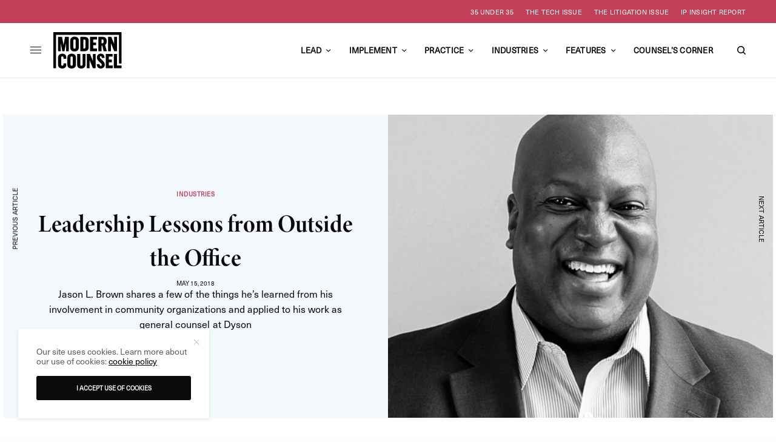

--- FILE ---
content_type: text/html; charset=UTF-8
request_url: https://modern-counsel.com/2018/leadership-lessons-from-outside-the-office/
body_size: 26619
content:
<!doctype html>
<html lang="en-US">
<head>
	<meta charset="UTF-8" />
	<meta name="viewport" content="width=device-width, initial-scale=1, maximum-scale=5, viewport-fit=cover">
	<link rel="profile" href="http://gmpg.org/xfn/11">
	<link rel="pingback" href="https://modern-counsel.com/xmlrpc.php">


	<meta name='robots' content='index, follow, max-image-preview:large, max-snippet:-1, max-video-preview:-1' />
	<style>img:is([sizes="auto" i], [sizes^="auto," i]) { contain-intrinsic-size: 3000px 1500px }</style>
	
	<!-- This site is optimized with the Yoast SEO plugin v26.4 - https://yoast.com/wordpress/plugins/seo/ -->
	<title>Jason Brown, of Dyson, Has Leadership Lessons from Outside the Office</title>
	<meta name="description" content="Jason L. Brown shares a few of the things he’s learned from his involvement in community organizations and applied to his work as general counsel at Dyson" />
	<link rel="canonical" href="https://modern-counsel.com/2018/leadership-lessons-from-outside-the-office/" />
	<meta property="og:locale" content="en_US" />
	<meta property="og:type" content="article" />
	<meta property="og:title" content="Jason Brown, of Dyson, Has Leadership Lessons from Outside the Office" />
	<meta property="og:description" content="Jason L. Brown shares a few of the things he’s learned from his involvement in community organizations and applied to his work as general counsel at Dyson" />
	<meta property="og:url" content="https://modern-counsel.com/2018/leadership-lessons-from-outside-the-office/" />
	<meta property="og:site_name" content="Modern Counsel" />
	<meta property="article:publisher" content="https://facebook.com/ModernCounselConnect" />
	<meta property="article:published_time" content="2018-05-15T12:00:00+00:00" />
	<meta property="article:modified_time" content="2025-06-06T19:17:57+00:00" />
	<meta property="og:image" content="https://modern-counsel.com/wp-content/uploads/2018/04/MC15_Dyson_Thumb.jpg" />
	<meta property="og:image:width" content="500" />
	<meta property="og:image:height" content="500" />
	<meta property="og:image:type" content="image/jpeg" />
	<meta name="author" content="MC Staff" />
	<meta name="twitter:card" content="summary_large_image" />
	<meta name="twitter:creator" content="@moderncounsel" />
	<meta name="twitter:site" content="@moderncounsel" />
	<meta name="twitter:label1" content="Written by" />
	<meta name="twitter:data1" content="MC Staff" />
	<meta name="twitter:label2" content="Est. reading time" />
	<meta name="twitter:data2" content="6 minutes" />
	<script type="application/ld+json" class="yoast-schema-graph">{"@context":"https://schema.org","@graph":[{"@type":"Article","@id":"https://modern-counsel.com/2018/leadership-lessons-from-outside-the-office/#article","isPartOf":{"@id":"https://modern-counsel.com/2018/leadership-lessons-from-outside-the-office/"},"author":{"name":"MC Staff","@id":"https://modern-counsel.com/#/schema/person/c0ce46578caeccece5208f6886750a9e"},"headline":"Leadership Lessons from Outside the Office","datePublished":"2018-05-15T12:00:00+00:00","dateModified":"2025-06-06T19:17:57+00:00","mainEntityOfPage":{"@id":"https://modern-counsel.com/2018/leadership-lessons-from-outside-the-office/"},"wordCount":1225,"publisher":{"@id":"https://modern-counsel.com/#organization"},"image":{"@id":"https://modern-counsel.com/2018/leadership-lessons-from-outside-the-office/#primaryimage"},"thumbnailUrl":"https://modern-counsel.com/wp-content/uploads/2018/04/MC15_Dyson_Thumb.jpg","articleSection":["Industries","Lead","Manufacturing","Practice"],"inLanguage":"en-US"},{"@type":"WebPage","@id":"https://modern-counsel.com/2018/leadership-lessons-from-outside-the-office/","url":"https://modern-counsel.com/2018/leadership-lessons-from-outside-the-office/","name":"Jason Brown, of Dyson, Has Leadership Lessons from Outside the Office","isPartOf":{"@id":"https://modern-counsel.com/#website"},"primaryImageOfPage":{"@id":"https://modern-counsel.com/2018/leadership-lessons-from-outside-the-office/#primaryimage"},"image":{"@id":"https://modern-counsel.com/2018/leadership-lessons-from-outside-the-office/#primaryimage"},"thumbnailUrl":"https://modern-counsel.com/wp-content/uploads/2018/04/MC15_Dyson_Thumb.jpg","datePublished":"2018-05-15T12:00:00+00:00","dateModified":"2025-06-06T19:17:57+00:00","description":"Jason L. Brown shares a few of the things he’s learned from his involvement in community organizations and applied to his work as general counsel at Dyson","breadcrumb":{"@id":"https://modern-counsel.com/2018/leadership-lessons-from-outside-the-office/#breadcrumb"},"inLanguage":"en-US","potentialAction":[{"@type":"ReadAction","target":["https://modern-counsel.com/2018/leadership-lessons-from-outside-the-office/"]}]},{"@type":"ImageObject","inLanguage":"en-US","@id":"https://modern-counsel.com/2018/leadership-lessons-from-outside-the-office/#primaryimage","url":"https://modern-counsel.com/wp-content/uploads/2018/04/MC15_Dyson_Thumb.jpg","contentUrl":"https://modern-counsel.com/wp-content/uploads/2018/04/MC15_Dyson_Thumb.jpg","width":500,"height":500},{"@type":"BreadcrumbList","@id":"https://modern-counsel.com/2018/leadership-lessons-from-outside-the-office/#breadcrumb","itemListElement":[{"@type":"ListItem","position":1,"name":"Home","item":"https://modern-counsel.com/"},{"@type":"ListItem","position":2,"name":"Leadership Lessons from Outside the Office"}]},{"@type":"WebSite","@id":"https://modern-counsel.com/#website","url":"https://modern-counsel.com/","name":"Modern Counsel","description":"Your Partner in Business","publisher":{"@id":"https://modern-counsel.com/#organization"},"potentialAction":[{"@type":"SearchAction","target":{"@type":"EntryPoint","urlTemplate":"https://modern-counsel.com/?s={search_term_string}"},"query-input":{"@type":"PropertyValueSpecification","valueRequired":true,"valueName":"search_term_string"}}],"inLanguage":"en-US"},{"@type":"Organization","@id":"https://modern-counsel.com/#organization","name":"Modern Counsel","url":"https://modern-counsel.com/","logo":{"@type":"ImageObject","inLanguage":"en-US","@id":"https://modern-counsel.com/#/schema/logo/image/","url":"https://modern-counsel.com/wp-content/uploads/2020/04/MC_Logo.png","contentUrl":"https://modern-counsel.com/wp-content/uploads/2020/04/MC_Logo.png","width":500,"height":500,"caption":"Modern Counsel"},"image":{"@id":"https://modern-counsel.com/#/schema/logo/image/"},"sameAs":["https://facebook.com/ModernCounselConnect","https://x.com/moderncounsel","https://instagram.com/moderncounselmagazine","https://youtube.com/channel/UC1NtER1UYDIw1Y7EQBlapew","https://www.linkedin.com/company/modern-counsel"]},{"@type":"Person","@id":"https://modern-counsel.com/#/schema/person/c0ce46578caeccece5208f6886750a9e","name":"MC Staff","image":{"@type":"ImageObject","inLanguage":"en-US","@id":"https://modern-counsel.com/#/schema/person/image/","url":"https://modern-counsel.com/wp-content/uploads/2020/04/MC_Logo-96x96.png","contentUrl":"https://modern-counsel.com/wp-content/uploads/2020/04/MC_Logo-96x96.png","caption":"MC Staff"},"url":"https://modern-counsel.com/author/mc-staff/"}]}</script>
	<!-- / Yoast SEO plugin. -->


<link rel='dns-prefetch' href='//cdn.plyr.io' />
<link rel='dns-prefetch' href='//use.typekit.net' />
<link rel="alternate" type="application/rss+xml" title="Modern Counsel &raquo; Feed" href="https://modern-counsel.com/feed/" />
<link rel="alternate" type="application/rss+xml" title="Modern Counsel &raquo; Comments Feed" href="https://modern-counsel.com/comments/feed/" />
<!-- modern-counsel.com is managing ads with Advanced Ads 2.0.16 – https://wpadvancedads.com/ --><script id="moder-ready">
			window.advanced_ads_ready=function(e,a){a=a||"complete";var d=function(e){return"interactive"===a?"loading"!==e:"complete"===e};d(document.readyState)?e():document.addEventListener("readystatechange",(function(a){d(a.target.readyState)&&e()}),{once:"interactive"===a})},window.advanced_ads_ready_queue=window.advanced_ads_ready_queue||[];		</script>
		<style id='classic-theme-styles-inline-css' type='text/css'>
/*! This file is auto-generated */
.wp-block-button__link{color:#fff;background-color:#32373c;border-radius:9999px;box-shadow:none;text-decoration:none;padding:calc(.667em + 2px) calc(1.333em + 2px);font-size:1.125em}.wp-block-file__button{background:#32373c;color:#fff;text-decoration:none}
</style>
<style id='global-styles-inline-css' type='text/css'>
:root{--wp--preset--aspect-ratio--square: 1;--wp--preset--aspect-ratio--4-3: 4/3;--wp--preset--aspect-ratio--3-4: 3/4;--wp--preset--aspect-ratio--3-2: 3/2;--wp--preset--aspect-ratio--2-3: 2/3;--wp--preset--aspect-ratio--16-9: 16/9;--wp--preset--aspect-ratio--9-16: 9/16;--wp--preset--color--black: #000000;--wp--preset--color--cyan-bluish-gray: #abb8c3;--wp--preset--color--white: #ffffff;--wp--preset--color--pale-pink: #f78da7;--wp--preset--color--vivid-red: #cf2e2e;--wp--preset--color--luminous-vivid-orange: #ff6900;--wp--preset--color--luminous-vivid-amber: #fcb900;--wp--preset--color--light-green-cyan: #7bdcb5;--wp--preset--color--vivid-green-cyan: #00d084;--wp--preset--color--pale-cyan-blue: #8ed1fc;--wp--preset--color--vivid-cyan-blue: #0693e3;--wp--preset--color--vivid-purple: #9b51e0;--wp--preset--color--thb-accent: #000000;--wp--preset--gradient--vivid-cyan-blue-to-vivid-purple: linear-gradient(135deg,rgba(6,147,227,1) 0%,rgb(155,81,224) 100%);--wp--preset--gradient--light-green-cyan-to-vivid-green-cyan: linear-gradient(135deg,rgb(122,220,180) 0%,rgb(0,208,130) 100%);--wp--preset--gradient--luminous-vivid-amber-to-luminous-vivid-orange: linear-gradient(135deg,rgba(252,185,0,1) 0%,rgba(255,105,0,1) 100%);--wp--preset--gradient--luminous-vivid-orange-to-vivid-red: linear-gradient(135deg,rgba(255,105,0,1) 0%,rgb(207,46,46) 100%);--wp--preset--gradient--very-light-gray-to-cyan-bluish-gray: linear-gradient(135deg,rgb(238,238,238) 0%,rgb(169,184,195) 100%);--wp--preset--gradient--cool-to-warm-spectrum: linear-gradient(135deg,rgb(74,234,220) 0%,rgb(151,120,209) 20%,rgb(207,42,186) 40%,rgb(238,44,130) 60%,rgb(251,105,98) 80%,rgb(254,248,76) 100%);--wp--preset--gradient--blush-light-purple: linear-gradient(135deg,rgb(255,206,236) 0%,rgb(152,150,240) 100%);--wp--preset--gradient--blush-bordeaux: linear-gradient(135deg,rgb(254,205,165) 0%,rgb(254,45,45) 50%,rgb(107,0,62) 100%);--wp--preset--gradient--luminous-dusk: linear-gradient(135deg,rgb(255,203,112) 0%,rgb(199,81,192) 50%,rgb(65,88,208) 100%);--wp--preset--gradient--pale-ocean: linear-gradient(135deg,rgb(255,245,203) 0%,rgb(182,227,212) 50%,rgb(51,167,181) 100%);--wp--preset--gradient--electric-grass: linear-gradient(135deg,rgb(202,248,128) 0%,rgb(113,206,126) 100%);--wp--preset--gradient--midnight: linear-gradient(135deg,rgb(2,3,129) 0%,rgb(40,116,252) 100%);--wp--preset--font-size--small: 13px;--wp--preset--font-size--medium: 20px;--wp--preset--font-size--large: 36px;--wp--preset--font-size--x-large: 42px;--wp--preset--spacing--20: 0.44rem;--wp--preset--spacing--30: 0.67rem;--wp--preset--spacing--40: 1rem;--wp--preset--spacing--50: 1.5rem;--wp--preset--spacing--60: 2.25rem;--wp--preset--spacing--70: 3.38rem;--wp--preset--spacing--80: 5.06rem;--wp--preset--shadow--natural: 6px 6px 9px rgba(0, 0, 0, 0.2);--wp--preset--shadow--deep: 12px 12px 50px rgba(0, 0, 0, 0.4);--wp--preset--shadow--sharp: 6px 6px 0px rgba(0, 0, 0, 0.2);--wp--preset--shadow--outlined: 6px 6px 0px -3px rgba(255, 255, 255, 1), 6px 6px rgba(0, 0, 0, 1);--wp--preset--shadow--crisp: 6px 6px 0px rgba(0, 0, 0, 1);}:where(.is-layout-flex){gap: 0.5em;}:where(.is-layout-grid){gap: 0.5em;}body .is-layout-flex{display: flex;}.is-layout-flex{flex-wrap: wrap;align-items: center;}.is-layout-flex > :is(*, div){margin: 0;}body .is-layout-grid{display: grid;}.is-layout-grid > :is(*, div){margin: 0;}:where(.wp-block-columns.is-layout-flex){gap: 2em;}:where(.wp-block-columns.is-layout-grid){gap: 2em;}:where(.wp-block-post-template.is-layout-flex){gap: 1.25em;}:where(.wp-block-post-template.is-layout-grid){gap: 1.25em;}.has-black-color{color: var(--wp--preset--color--black) !important;}.has-cyan-bluish-gray-color{color: var(--wp--preset--color--cyan-bluish-gray) !important;}.has-white-color{color: var(--wp--preset--color--white) !important;}.has-pale-pink-color{color: var(--wp--preset--color--pale-pink) !important;}.has-vivid-red-color{color: var(--wp--preset--color--vivid-red) !important;}.has-luminous-vivid-orange-color{color: var(--wp--preset--color--luminous-vivid-orange) !important;}.has-luminous-vivid-amber-color{color: var(--wp--preset--color--luminous-vivid-amber) !important;}.has-light-green-cyan-color{color: var(--wp--preset--color--light-green-cyan) !important;}.has-vivid-green-cyan-color{color: var(--wp--preset--color--vivid-green-cyan) !important;}.has-pale-cyan-blue-color{color: var(--wp--preset--color--pale-cyan-blue) !important;}.has-vivid-cyan-blue-color{color: var(--wp--preset--color--vivid-cyan-blue) !important;}.has-vivid-purple-color{color: var(--wp--preset--color--vivid-purple) !important;}.has-black-background-color{background-color: var(--wp--preset--color--black) !important;}.has-cyan-bluish-gray-background-color{background-color: var(--wp--preset--color--cyan-bluish-gray) !important;}.has-white-background-color{background-color: var(--wp--preset--color--white) !important;}.has-pale-pink-background-color{background-color: var(--wp--preset--color--pale-pink) !important;}.has-vivid-red-background-color{background-color: var(--wp--preset--color--vivid-red) !important;}.has-luminous-vivid-orange-background-color{background-color: var(--wp--preset--color--luminous-vivid-orange) !important;}.has-luminous-vivid-amber-background-color{background-color: var(--wp--preset--color--luminous-vivid-amber) !important;}.has-light-green-cyan-background-color{background-color: var(--wp--preset--color--light-green-cyan) !important;}.has-vivid-green-cyan-background-color{background-color: var(--wp--preset--color--vivid-green-cyan) !important;}.has-pale-cyan-blue-background-color{background-color: var(--wp--preset--color--pale-cyan-blue) !important;}.has-vivid-cyan-blue-background-color{background-color: var(--wp--preset--color--vivid-cyan-blue) !important;}.has-vivid-purple-background-color{background-color: var(--wp--preset--color--vivid-purple) !important;}.has-black-border-color{border-color: var(--wp--preset--color--black) !important;}.has-cyan-bluish-gray-border-color{border-color: var(--wp--preset--color--cyan-bluish-gray) !important;}.has-white-border-color{border-color: var(--wp--preset--color--white) !important;}.has-pale-pink-border-color{border-color: var(--wp--preset--color--pale-pink) !important;}.has-vivid-red-border-color{border-color: var(--wp--preset--color--vivid-red) !important;}.has-luminous-vivid-orange-border-color{border-color: var(--wp--preset--color--luminous-vivid-orange) !important;}.has-luminous-vivid-amber-border-color{border-color: var(--wp--preset--color--luminous-vivid-amber) !important;}.has-light-green-cyan-border-color{border-color: var(--wp--preset--color--light-green-cyan) !important;}.has-vivid-green-cyan-border-color{border-color: var(--wp--preset--color--vivid-green-cyan) !important;}.has-pale-cyan-blue-border-color{border-color: var(--wp--preset--color--pale-cyan-blue) !important;}.has-vivid-cyan-blue-border-color{border-color: var(--wp--preset--color--vivid-cyan-blue) !important;}.has-vivid-purple-border-color{border-color: var(--wp--preset--color--vivid-purple) !important;}.has-vivid-cyan-blue-to-vivid-purple-gradient-background{background: var(--wp--preset--gradient--vivid-cyan-blue-to-vivid-purple) !important;}.has-light-green-cyan-to-vivid-green-cyan-gradient-background{background: var(--wp--preset--gradient--light-green-cyan-to-vivid-green-cyan) !important;}.has-luminous-vivid-amber-to-luminous-vivid-orange-gradient-background{background: var(--wp--preset--gradient--luminous-vivid-amber-to-luminous-vivid-orange) !important;}.has-luminous-vivid-orange-to-vivid-red-gradient-background{background: var(--wp--preset--gradient--luminous-vivid-orange-to-vivid-red) !important;}.has-very-light-gray-to-cyan-bluish-gray-gradient-background{background: var(--wp--preset--gradient--very-light-gray-to-cyan-bluish-gray) !important;}.has-cool-to-warm-spectrum-gradient-background{background: var(--wp--preset--gradient--cool-to-warm-spectrum) !important;}.has-blush-light-purple-gradient-background{background: var(--wp--preset--gradient--blush-light-purple) !important;}.has-blush-bordeaux-gradient-background{background: var(--wp--preset--gradient--blush-bordeaux) !important;}.has-luminous-dusk-gradient-background{background: var(--wp--preset--gradient--luminous-dusk) !important;}.has-pale-ocean-gradient-background{background: var(--wp--preset--gradient--pale-ocean) !important;}.has-electric-grass-gradient-background{background: var(--wp--preset--gradient--electric-grass) !important;}.has-midnight-gradient-background{background: var(--wp--preset--gradient--midnight) !important;}.has-small-font-size{font-size: var(--wp--preset--font-size--small) !important;}.has-medium-font-size{font-size: var(--wp--preset--font-size--medium) !important;}.has-large-font-size{font-size: var(--wp--preset--font-size--large) !important;}.has-x-large-font-size{font-size: var(--wp--preset--font-size--x-large) !important;}
:where(.wp-block-post-template.is-layout-flex){gap: 1.25em;}:where(.wp-block-post-template.is-layout-grid){gap: 1.25em;}
:where(.wp-block-columns.is-layout-flex){gap: 2em;}:where(.wp-block-columns.is-layout-grid){gap: 2em;}
:root :where(.wp-block-pullquote){font-size: 1.5em;line-height: 1.6;}
</style>
<style id='dominant-color-styles-inline-css' type='text/css'>
img[data-dominant-color]:not(.has-transparency) { background-color: var(--dominant-color); }
</style>
<link rel='stylesheet' id='wpo_min-header-0-css' href='https://modern-counsel.com/wp-content/cache/wpo-minify/1768567175/assets/wpo-minify-header-799d2341.min.css' type='text/css' media='all' />
<link rel='stylesheet' id='thb-typekit-css' href='https://use.typekit.net/nln7ybc.css' type='text/css' media='' />
<link rel='stylesheet' id='wpo_min-header-2-css' href='https://modern-counsel.com/wp-content/cache/wpo-minify/1768567175/assets/wpo-minify-header-c65c0f1c.min.css' type='text/css' media='all' />
<!--n2css--><!--n2js--><script type="text/javascript" src="https://modern-counsel.com/wp-content/cache/wpo-minify/1768567175/assets/wpo-minify-header-7c130e5d.min.js" id="wpo_min-header-0-js"></script>
<script></script><link rel="https://api.w.org/" href="https://modern-counsel.com/wp-json/" /><link rel="alternate" title="JSON" type="application/json" href="https://modern-counsel.com/wp-json/wp/v2/posts/5930" /><link rel="EditURI" type="application/rsd+xml" title="RSD" href="https://modern-counsel.com/xmlrpc.php?rsd" />
<link rel='shortlink' href='https://modern-counsel.com/?p=5930' />
<link rel="alternate" title="oEmbed (JSON)" type="application/json+oembed" href="https://modern-counsel.com/wp-json/oembed/1.0/embed?url=https%3A%2F%2Fmodern-counsel.com%2F2018%2Fleadership-lessons-from-outside-the-office%2F" />
<link rel="alternate" title="oEmbed (XML)" type="text/xml+oembed" href="https://modern-counsel.com/wp-json/oembed/1.0/embed?url=https%3A%2F%2Fmodern-counsel.com%2F2018%2Fleadership-lessons-from-outside-the-office%2F&#038;format=xml" />
<!-- Google Tag Manager 
<script>(function(w,d,s,l,i){w[l]=w[l]||[];w[l].push({'gtm.start':
new Date().getTime(),event:'gtm.js'});var f=d.getElementsByTagName(s)[0],
j=d.createElement(s),dl=l!='dataLayer'?'&l='+l:'';j.async=true;j.src=
'https://www.googletagmanager.com/gtm.js?id='+i+dl;f.parentNode.insertBefore(j,f);
})(window,document,'script','dataLayer','GTM-P9C3BG');</script>
 End Google Tag Manager -->

<!-- Google tag (gtag.js) -->
<script async src="https://www.googletagmanager.com/gtag/js?id=G-KJ91659Y69"></script>
<script>
  window.dataLayer = window.dataLayer || [];
  function gtag(){dataLayer.push(arguments);}
  gtag('js', new Date());

  gtag('config', 'G-KJ91659Y69');
</script>

<!-- Facebook Pixel Code -->
<script>
!function(f,b,e,v,n,t,s){if(f.fbq)return;n=f.fbq=function(){n.callMethod?
n.callMethod.apply(n,arguments):n.queue.push(arguments)};if(!f._fbq)f._fbq=n;
n.push=n;n.loaded=!0;n.version='2.0';n.queue=[];t=b.createElement(e);t.async=!0;
t.src=v;s=b.getElementsByTagName(e)[0];s.parentNode.insertBefore(t,s)}(window,
document,'script','https://connect.facebook.net/en_US/fbevents.js');

fbq('init', '610511502441018');
fbq('track', "PageView");</script>
<noscript><img height="1" width="1" style="display:none" src="https://www.facebook.com/tr?id=610511502441018&ev=PageView&noscript=1" /></noscript>
<!-- End Facebook Pixel Code -->

<meta name="generator" content="auto-sizes 1.7.0">
<meta name="generator" content="dominant-color-images 1.2.0">
<meta name="generator" content="performance-lab 4.0.0; plugins: auto-sizes, dominant-color-images, embed-optimizer, image-prioritizer, speculation-rules, web-worker-offloading">
<link href="https://trinitymedia.ai/" rel="preconnect" crossorigin="anonymous" />
<link href="https://vd.trinitymedia.ai/" rel="preconnect" crossorigin="anonymous" />
<meta name="generator" content="web-worker-offloading 0.2.0">
<meta name="generator" content="speculation-rules 1.6.0">
<meta name="generator" content="optimization-detective 1.0.0-beta3">
<meta name="generator" content="embed-optimizer 1.0.0-beta2">
<meta name="generator" content="image-prioritizer 1.0.0-beta2">
<style type="text/css">
body.custom-background #wrapper div[role="main"] { background-color: #ffffff; }
</style>
	            <script type='text/javascript'>
                                gtag('event', 'page_view', {'sponsored': 'Yes'});
                                var gptadslots=[];
                var googletag = googletag || {};
                googletag.cmd = googletag.cmd || [];
                (function(){ var gads = document.createElement('script');
                    gads.async = true; gads.type = 'text/javascript';
                    var useSSL = 'https:' == document.location.protocol;
                    gads.src = (useSSL ? 'https:' : 'http:') + '//www.googletagservices.com/tag/js/gpt.js';
                    var node = document.getElementsByTagName('script')[0];
                    node.parentNode.insertBefore(gads, node);
                })();
            </script>
            <link rel="icon" href="https://modern-counsel.com/wp-content/uploads/2016/01/cropped-Favicon_512x512-32x32.jpg" sizes="32x32" />
<link rel="icon" href="https://modern-counsel.com/wp-content/uploads/2016/01/cropped-Favicon_512x512-192x192.jpg" sizes="192x192" />
<link rel="apple-touch-icon" href="https://modern-counsel.com/wp-content/uploads/2016/01/cropped-Favicon_512x512-180x180.jpg" />
<meta name="msapplication-TileImage" content="https://modern-counsel.com/wp-content/uploads/2016/01/cropped-Favicon_512x512-270x270.jpg" />
		<style type="text/css" id="wp-custom-css">
			#nf-form-38-cont{
	padding:30px;
}
#nf-form-38-cont .label-above .nf-field-label{
	display:block:
		width:100%;
		text-align:left;
}
#nf-form-38-cont #nf-field-115{
	background: #0A0A0A;
	color: #fcb614;
	border: 0;
	padding: 10px 25px;
	border-radius: 3px;
	cursor:pointer;
}
#nf-form-8-cont .label-above .nf-field-label{
	display:block;
	width:100%;
}
#nf-form-38-cont div.nf-row{
	width:48%;
	display:inline-block;
	vertical-align: top;
}
#nf-form-38-cont .nf-row:nth-child(2){
	margin-top:-7px;
}
#nf-form-38-cont .nf-row:last-child,#nf-form-38-cont .nf-row:nth-last-child(2){
	display:block;
	width:97%;
}

#nf-form-38-cont .nf-mp-body{
	text-align:left;
}
#nf-form-38-cont .nf-row:nth-child(even) {
	margin-left:1%;
}

.vc_images_carousel{
	height: 470px;
}

@media(max-width:768px){
    #videobackgroundtopsection video{
        height:400px !important;   
    }
	#videobackgroundtopsection{
		padding-top:200px !important;
		padding-bottom:200px !important;
	}
}
@media(max-width:640px){
	#nf-form-38-cont div.nf-row{
	width:100%;
	display:block;
}
	#nf-form-38-cont .nf-row:nth-child(2){
	margin-top:0px;
}
}
@media(max-width:560px){
    #videobackgroundtopsection video{
        height:220px !important;   
    }
	#videobackgroundtopsection{
		padding-top:110px !important;
		padding-bottom:110px !important;
	}
}



/* Hubspot Forms Customizations */
/* Main */
.hs-form-field input[type=text], .hs-form-field input[type=email], .hs-form-field input[type=phone], .hs-form-field input[type=number], .hs-form-field input[type=tel], .hs-form-field input[type=date], .hs-form-field textarea{
	width: 100%;
}

/* Specific */
.custom-newsletter-embed .hs-form,
.hs-form.custom-newsletter-embed{
    width: 90%;
    display: grid;
    align-items: center;
	grid-template-columns: 1fr 130px;
    grid-gap: 20px;
}
.custom-newsletter-embed .hs-form-field>label{
	display: none;
}
.custom-newsletter-embed .hs-input{
	width: 100%;
	min-width: 280px;
}
.custom-newsletter-embed input{
    margin: 0;
}
@media(max-width: 767px){
	.custom-newsletter-embed .hs-form,
	.hs-form.custom-newsletter-embed{
		grid-template-columns: 100%;
		width: 100%;
		text-align: center;
	}
}		</style>
		<noscript><style> .wpb_animate_when_almost_visible { opacity: 1; }</style></noscript>	
<link data-od-added-tag rel="preload" fetchpriority="high" as="image" href="https://modern-counsel.com/wp-content/uploads/2018/04/MC15_Dyson_Thumb.jpg" media="screen and (782px &lt; width)">
</head>
<body class="wp-singular post-template-default single single-post postid-5930 single-format-standard wp-theme-theissue wp-child-theme-theissue-child thb-dropcap-on fixed-header-off fixed-header-scroll-off thb-dropdown-color-dark right-click-off thb-borders-off thb-pinit-off thb-boxed-off thb-dark-mode-off thb-capitalize-off thb-parallax-on thb-single-product-ajax-on thb-article-sidebar-mobile-off wpb-js-composer js-comp-ver-8.2 vc_responsive aa-prefix-moder-">


<!-- Start Wrapper -->
<div id="wrapper" class="thb-page-transition-off">
				<div class="subheader style1 dark subheader-mobile-off subheader-full-width-on">
	<div class="row subheader-row">
		<div class="small-12 medium-6 columns subheader-leftside">
			<div class="subheader-text"><ul class="wp-block-social-links has-icon-color is-layout-flex wp-block-social-links-is-layout-flex">
<li class="wp-social-link wp-social-link-facebook has-black-color wp-block-social-link"><a class="wp-block-social-link-anchor" href="https://www.facebook.com/ModernCounselMag" target="_blank" rel="noopener nofollow"> <span class="wp-block-social-link-label screen-reader-text">Facebook</span> </a></li>
<li class="wp-social-link wp-social-link-x has-black-color wp-block-social-link"><a class="wp-block-social-link-anchor" href="https://x.com/moderncounsel" target="_blank" rel="noopener nofollow"> <span class="wp-block-social-link-label screen-reader-text">X</span> </a></li>
<li class="wp-social-link wp-social-link-instagram has-black-color wp-block-social-link"><a class="wp-block-social-link-anchor" href="https://instagram.com/moderncounselmagazine" target="_blank" rel="noopener nofollow"> <span class="wp-block-social-link-label screen-reader-text">Instagram</span> </a></li>
<li class="wp-social-link wp-social-link-youtube has-black-color wp-block-social-link"><a class="wp-block-social-link-anchor" href="https://youtube.com/channel/UC1NtER1UYDIw1Y7EQBlapew" target="_blank" rel="noopener nofollow"> <span class="wp-block-social-link-label screen-reader-text">YouTube</span> </a></li>
<li class="wp-social-link wp-social-link-linkedin has-black-color wp-block-social-link"><a class="wp-block-social-link-anchor" href="https://www.linkedin.com/company/modern-counsel" target="_blank" rel="noopener nofollow"> <span class="wp-block-social-link-label screen-reader-text">LinkedIn</span> </a></li>
</ul></div>		</div>
		<div class="small-12 medium-6 columns subheader-rightside">
			<ul id="menu-header-secondary" class="thb-full-menu"><li id="menu-item-37722" class="menu-item menu-item-type-post_type menu-item-object-page menu-item-37722"><a href="https://modern-counsel.com/35u35/">35 Under 35</a></li>
<li id="menu-item-42274" class="menu-item menu-item-type-post_type menu-item-object-page menu-item-42274"><a href="https://modern-counsel.com/the-tech-issue-2025/">The Tech Issue</a></li>
<li id="menu-item-37720" class="menu-item menu-item-type-post_type menu-item-object-page menu-item-37720"><a href="https://modern-counsel.com/the-litigation-issue/">The Litigation Issue</a></li>
<li id="menu-item-37723" class="menu-item menu-item-type-post_type menu-item-object-page menu-item-37723"><a href="https://modern-counsel.com/acacia-ip-insight-report/">IP Insight Report</a></li>
</ul>		</div>
	</div>
</div>
	<div class="mobile-header-holder">
	<header class="header header-mobile header-mobile-style1 light-header">
	<div class="row">
		<div class="small-3 columns">
			<div class="mobile-toggle-holder">
		<div class="mobile-toggle">
			<span></span><span></span><span></span>
		</div>
	</div>
			</div>
		<div class="small-6 columns">
			<div class="logo-holder mobile-logo-holder">
		<a href="https://modern-counsel.com/" class="logolink" title="Modern Counsel">
			<img data-od-xpath="/HTML/BODY/DIV[@id=&#039;wrapper&#039;]/*[2][self::DIV]/*[1][self::HEADER]/*[1][self::DIV]/*[2][self::DIV]/*[1][self::DIV]/*[1][self::A]/*[1][self::IMG]" src="https://modern-counsel.com/wp-content/uploads/2021/05/mc-logo-black.svg" class="logoimg logo-dark" alt="Modern Counsel" data-logo-alt="https://modern-counsel.com/wp-content/uploads/2021/05/mc-logo-black.svg" />
		</a>
	</div>
			</div>
		<div class="small-3 columns">
			<div class="secondary-area">
				<div class="thb-search-holder">
		<svg version="1.1" class="thb-search-icon" xmlns="http://www.w3.org/2000/svg" xmlns:xlink="http://www.w3.org/1999/xlink" x="0px" y="0px" viewBox="0 0 14 14" enable-background="new 0 0 14 14" xml:space="preserve" width="14" height="14">
		<path d="M13.8,12.7l-3-3c0.8-1,1.3-2.3,1.3-3.8c0-3.3-2.7-6-6.1-6C2.7,0,0,2.7,0,6c0,3.3,2.7,6,6.1,6c1.4,0,2.6-0.5,3.6-1.2l3,3
			c0.1,0.1,0.3,0.2,0.5,0.2c0.2,0,0.4-0.1,0.5-0.2C14.1,13.5,14.1,13,13.8,12.7z M1.5,6c0-2.5,2-4.5,4.5-4.5c2.5,0,4.5,2,4.5,4.5
			c0,2.5-2,4.5-4.5,4.5C3.5,10.5,1.5,8.5,1.5,6z"/>
</svg>
	</div>

		</div>
			</div>
	</div>
	</header>
</div>
			<!-- Start Header -->
		<header class="header style9 thb-main-header light-header">
	<div class="row">
	<div class="small-12 columns">
		<div class="thb-navbar">
			<div class="mobile-toggle-holder">
		<div class="mobile-toggle">
			<span></span><span></span><span></span>
		</div>
	</div>
				<div class="logo-holder">
		<a href="https://modern-counsel.com/" class="logolink" title="Modern Counsel">
			<img data-od-xpath="/HTML/BODY/DIV[@id=&#039;wrapper&#039;]/*[3][self::HEADER]/*[1][self::DIV]/*[1][self::DIV]/*[1][self::DIV]/*[2][self::DIV]/*[1][self::A]/*[1][self::IMG]" src="https://modern-counsel.com/wp-content/uploads/2021/05/mc-logo-black.svg" class="logoimg logo-dark" alt="Modern Counsel" data-logo-alt="https://modern-counsel.com/wp-content/uploads/2021/05/mc-logo-black.svg" />
		</a>
	</div>
			<!-- Start Full Menu -->
<nav class="full-menu">
	<ul id="menu-header-primary" class="thb-full-menu thb-standard"><li id="menu-item-27440" class="menu-item menu-item-type-taxonomy menu-item-object-category current-post-ancestor current-menu-parent current-post-parent menu-item-has-children menu-item-27440"><a href="https://modern-counsel.com/category/lead/"><span>Lead</span></a>


<ul class="sub-menu ">
	<li id="menu-item-27444" class="menu-item menu-item-type-taxonomy menu-item-object-category menu-item-27444"><a href="https://modern-counsel.com/category/lead/development/"><span>Development</span></a></li>
	<li id="menu-item-27441" class="menu-item menu-item-type-taxonomy menu-item-object-category menu-item-27441"><a href="https://modern-counsel.com/category/lead/community/"><span>Community</span></a></li>
	<li id="menu-item-41078" class="menu-item menu-item-type-taxonomy menu-item-object-category menu-item-41078"><a href="https://modern-counsel.com/category/lead/executives-to-watch/"><span>Executives to Watch</span></a></li>
</ul>
</li>
<li id="menu-item-41074" class="menu-item menu-item-type-taxonomy menu-item-object-category menu-item-has-children menu-item-41074"><a href="https://modern-counsel.com/category/implement/"><span>Implement</span></a>


<ul class="sub-menu ">
	<li id="menu-item-41075" class="menu-item menu-item-type-taxonomy menu-item-object-category menu-item-41075"><a href="https://modern-counsel.com/category/implement/culture/"><span>Culture</span></a></li>
	<li id="menu-item-41076" class="menu-item menu-item-type-taxonomy menu-item-object-category menu-item-41076"><a href="https://modern-counsel.com/category/implement/diversity-inclusion/"><span>D&amp;I</span></a></li>
	<li id="menu-item-41077" class="menu-item menu-item-type-taxonomy menu-item-object-category menu-item-41077"><a href="https://modern-counsel.com/category/implement/governance/"><span>Governance</span></a></li>
</ul>
</li>
<li id="menu-item-27446" class="menu-item menu-item-type-taxonomy menu-item-object-category current-post-ancestor current-menu-parent current-post-parent menu-item-has-children menu-item-27446"><a href="https://modern-counsel.com/category/practice/"><span>Practice</span></a>


<ul class="sub-menu ">
	<li id="menu-item-27447" class="menu-item menu-item-type-taxonomy menu-item-object-category menu-item-27447"><a href="https://modern-counsel.com/category/practice/compliance/"><span>Compliance</span></a></li>
	<li id="menu-item-27449" class="menu-item menu-item-type-taxonomy menu-item-object-category menu-item-27449"><a href="https://modern-counsel.com/category/practice/intellectual-property/"><span>Intellectual Property</span></a></li>
	<li id="menu-item-27450" class="menu-item menu-item-type-taxonomy menu-item-object-category menu-item-27450"><a href="https://modern-counsel.com/category/practice/litigation/"><span>Litigation</span></a></li>
	<li id="menu-item-27451" class="menu-item menu-item-type-taxonomy menu-item-object-category menu-item-27451"><a href="https://modern-counsel.com/category/practice/mergers-acquisitions/"><span>M&amp;A</span></a></li>
	<li id="menu-item-41108" class="menu-item menu-item-type-taxonomy menu-item-object-category menu-item-41108"><a href="https://modern-counsel.com/category/practice/privacy/"><span>Privacy</span></a></li>
	<li id="menu-item-41107" class="menu-item menu-item-type-taxonomy menu-item-object-category menu-item-41107"><a href="https://modern-counsel.com/category/practice/labor-and-employment/"><span>Labor &amp; Employment</span></a></li>
	<li id="menu-item-41109" class="menu-item menu-item-type-taxonomy menu-item-object-category menu-item-41109"><a href="https://modern-counsel.com/category/practice/regulatory/"><span>Regulatory</span></a></li>
	<li id="menu-item-27448" class="menu-item menu-item-type-taxonomy menu-item-object-category menu-item-27448"><a href="https://modern-counsel.com/category/practice/global/"><span>Global</span></a></li>
</ul>
</li>
<li id="menu-item-27434" class="menu-item menu-item-type-taxonomy menu-item-object-category current-post-ancestor current-menu-parent current-post-parent menu-item-has-children menu-item-27434"><a href="https://modern-counsel.com/category/industries/"><span>Industries</span></a>


<ul class="sub-menu ">
	<li id="menu-item-41088" class="menu-item menu-item-type-taxonomy menu-item-object-category menu-item-41088"><a href="https://modern-counsel.com/category/industries/education/"><span>Education</span></a></li>
	<li id="menu-item-27435" class="menu-item menu-item-type-taxonomy menu-item-object-category menu-item-27435"><a href="https://modern-counsel.com/category/industries/energy/"><span>Energy</span></a></li>
	<li id="menu-item-27436" class="menu-item menu-item-type-taxonomy menu-item-object-category menu-item-27436"><a href="https://modern-counsel.com/category/industries/finance/"><span>Finance</span></a></li>
	<li id="menu-item-41087" class="menu-item menu-item-type-taxonomy menu-item-object-category menu-item-41087"><a href="https://modern-counsel.com/category/industries/food-beverage/"><span>Food &amp; Beverage</span></a></li>
	<li id="menu-item-27437" class="menu-item menu-item-type-taxonomy menu-item-object-category menu-item-27437"><a href="https://modern-counsel.com/category/industries/healthcare/"><span>Healthcare</span></a></li>
	<li id="menu-item-41081" class="menu-item menu-item-type-taxonomy menu-item-object-category menu-item-41081"><a href="https://modern-counsel.com/category/industries/logistics/"><span>Logistics</span></a></li>
	<li id="menu-item-41083" class="menu-item menu-item-type-taxonomy menu-item-object-category current-post-ancestor current-menu-parent current-post-parent menu-item-41083"><a href="https://modern-counsel.com/category/industries/manufacturing/"><span>Manufacturing</span></a></li>
	<li id="menu-item-41085" class="menu-item menu-item-type-taxonomy menu-item-object-category menu-item-41085"><a href="https://modern-counsel.com/category/industries/media-entertainment/"><span>Media &amp; Entertainment</span></a></li>
	<li id="menu-item-41079" class="menu-item menu-item-type-taxonomy menu-item-object-category menu-item-41079"><a href="https://modern-counsel.com/category/industries/private-practice/"><span>Private Practice</span></a></li>
	<li id="menu-item-41086" class="menu-item menu-item-type-taxonomy menu-item-object-category menu-item-41086"><a href="https://modern-counsel.com/category/industries/retail/"><span>Retail</span></a></li>
	<li id="menu-item-27438" class="menu-item menu-item-type-taxonomy menu-item-object-category menu-item-27438"><a href="https://modern-counsel.com/category/industries/technology/"><span>Technology</span></a></li>
	<li id="menu-item-41084" class="menu-item menu-item-type-taxonomy menu-item-object-category menu-item-41084"><a href="https://modern-counsel.com/category/industries/transportation/"><span>Transportation</span></a></li>
</ul>
</li>
<li id="menu-item-27430" class="menu-item menu-item-type-taxonomy menu-item-object-category menu-item-has-children menu-item-27430"><a href="https://modern-counsel.com/category/features/"><span>Features</span></a>


<ul class="sub-menu ">
	<li id="menu-item-27432" class="menu-item menu-item-type-taxonomy menu-item-object-category menu-item-27432"><a href="https://modern-counsel.com/category/features/empowered/"><span>Empowered</span></a></li>
	<li id="menu-item-27431" class="menu-item menu-item-type-taxonomy menu-item-object-category menu-item-27431"><a href="https://modern-counsel.com/category/features/balance/"><span>Balance</span></a></li>
	<li id="menu-item-27433" class="menu-item menu-item-type-taxonomy menu-item-object-category menu-item-27433"><a href="https://modern-counsel.com/category/features/purpose/"><span>Purpose</span></a></li>
	<li id="menu-item-35371" class="menu-item menu-item-type-post_type menu-item-object-page menu-item-35371"><a href="https://modern-counsel.com/35u35/"><span>35 Under 35</span></a></li>
</ul>
</li>
<li id="menu-item-36851" class="menu-item menu-item-type-post_type menu-item-object-page menu-item-36851"><a href="https://modern-counsel.com/counsels-corner/"><span>Counsel’s Corner</span></a></li>
</ul></nav>
<!-- End Full Menu -->
			<div class="secondary-area">
				<div class="thb-search-holder">
		<svg version="1.1" class="thb-search-icon" xmlns="http://www.w3.org/2000/svg" xmlns:xlink="http://www.w3.org/1999/xlink" x="0px" y="0px" viewBox="0 0 14 14" enable-background="new 0 0 14 14" xml:space="preserve" width="14" height="14">
		<path d="M13.8,12.7l-3-3c0.8-1,1.3-2.3,1.3-3.8c0-3.3-2.7-6-6.1-6C2.7,0,0,2.7,0,6c0,3.3,2.7,6,6.1,6c1.4,0,2.6-0.5,3.6-1.2l3,3
			c0.1,0.1,0.3,0.2,0.5,0.2c0.2,0,0.4-0.1,0.5-0.2C14.1,13.5,14.1,13,13.8,12.7z M1.5,6c0-2.5,2-4.5,4.5-4.5c2.5,0,4.5,2,4.5,4.5
			c0,2.5-2,4.5-4.5,4.5C3.5,10.5,1.5,8.5,1.5,6z"/>
</svg>
	</div>

		</div>
			</div>
	</div>
	</div>
</header>
		<!-- End Header -->
			<div role="main">



	<script type='text/javascript'>
		googletag.cmd.push(function() {
			
				// Single Post Ads
										gptadslots[1] = googletag.defineSlot('/3904334/MC_Dyson_KirklandEllisLLP1', [[250, 250]], 'div-gpt-ad-1523392212542-0').
							addService(googletag.pubads());
											gptadslots[2] = googletag.defineSlot('/3904334/MC_Dyson_OgletreeDeakinsNashSmoakStewartPC', [[250, 250]], 'div-gpt-ad-1523456151012-0').
							addService(googletag.pubads());
					
			googletag.pubads().enableSingleRequest();
			googletag.pubads().enableAsyncRendering();
			googletag.enableServices();
		});
	</script>
<div id="infinite-article" data-infinite="off" data-security="15c544eb35">
					<div class="post-detail-row has-article-padding COSTYLE6">
	<div class="article-container">
				<article itemscope itemtype="http://schema.org/Article" class="post post-detail post-detail-style6 post-5930 type-post status-publish format-standard has-post-thumbnail hentry category-industries category-lead category-manufacturing category-practice issue_number-jul-aug-sept-2018 department-appear article_author-randall-colburn thb-post-share-style1" id="post-5930" data-id="5930" data-url="https://modern-counsel.com/2018/leadership-lessons-from-outside-the-office/">
						<div class="row align-center">
				<div class="small-12 columns">
										<section class="article-header s2-article-header">
						<div class="co-grid">
							<div class="co-col article-header-content-wrap">
										<aside class="post-category post-detail-category">
					<a href="https://modern-counsel.com/category/industries/" rel="category tag">Industries</a>
			</aside>
										<header class="post-title entry-header">
									<h1 class="entry-title" itemprop="headline">
																					Leadership Lessons from Outside the Office																			</h1>
								</header>
									<div class="thb-post-title-bottom thb-post-share-style1">
		
		<div class="thb-post-title-inline-author">
			<div class="author-and-date">
									<div class="thb-post-date">
						May 15, 2018					</div>
							</div>
		</div>
						</div>
									<p class="dek">Jason L. Brown shares a few of the things he’s learned from his involvement in community organizations and applied to his work as general counsel at Dyson</p>							</div> <!-- co-col  -->
							<div class="co-col article-header-banner-wrap">
																<div data-od-xpath="/HTML/BODY/DIV[@id=&#039;wrapper&#039;]/*[4][self::DIV]/*[2][self::DIV]/*[1][self::DIV]/*[1][self::DIV]/*[1][self::ARTICLE]/*[1][self::DIV]/*[1][self::DIV]/*[1][self::SECTION]/*[1][self::DIV]/*[2][self::DIV]/*[1][self::DIV]" class="article-banner s6-article-banner" style="background-image: url(https://modern-counsel.com/wp-content/uploads/2018/04/MC15_Dyson_Thumb.jpg);">
																	</div>
							</div>
						</div> <!-- co-grid -->
					</section> <!-- article-header -->
									</div>
			</div>
		    						<div class="row content-row">
				<div class="small-12 columns co-with-ads">
					<div class="post-share-center-container">
												<div class="thb-post-share-container">
								<div class="thb-fixed-container">
		<div class="thb-fixed-top">
				<div class="thb-article-author">
			<div class="author-content">
												By <a href="https://modern-counsel.com/article_author/randall-colburn/" rel="tag">Randall Colburn</a>						</div>
	</div>
						<div class="thb-fixed-shares-container">
		<div class="thb-fixed sticky-post-shares">
				<div class="thb-social-top style1 sharing-counts-off">
								<div class="thb-social-top-buttons">
										<div class="social-button-holder">
						<a href="https://www.facebook.com/sharer.php?u=https://modern-counsel.com/2018/leadership-lessons-from-outside-the-office/" rel="noreferrer" class="social social-facebook"
											>
							<span class="thb-social-icon">
								<i class="thb-icon-facebook"></i>
							</span>
												</a>
					</div>
										<div class="social-button-holder">
						<a href="https://twitter.com/intent/tweet?text=Leadership%20Lessons%20from%20Outside%20the%20Office&#038;via=moderncounsel&#038;url=https://modern-counsel.com/2018/leadership-lessons-from-outside-the-office/" rel="noreferrer" class="social social-twitter"
											>
							<span class="thb-social-icon">
								<i class="thb-icon-twitter"></i>
							</span>
												</a>
					</div>
										<div class="social-button-holder">
						<a href="https://www.linkedin.com/cws/share?url=https://modern-counsel.com/2018/leadership-lessons-from-outside-the-office/" rel="noreferrer" class="social social-linkedin"
											>
							<span class="thb-social-icon">
								<i class="thb-icon-linkedin"></i>
							</span>
												</a>
					</div>
										<div class="social-button-holder">
						<a href="mailto:?subject=Leadership%20Lessons%20from%20Outside%20the%20Office&#038;body=Leadership%20Lessons%20from%20Outside%20the%20Office%20https://modern-counsel.com/2018/leadership-lessons-from-outside-the-office/" rel="noreferrer" class="social social-email"
											>
							<span class="thb-social-icon">
								<i class="thb-icon-mail"></i>
							</span>
												</a>
					</div>
					
				</div>
			</div>
			</div>
	</div>
							</div>
			<div class="thb-fixed-bottom">
		<div class="thb-fixed">
			<aside class="thb-read-next">
				<h6 class="thb-read-next-title">Read Next</h6>
				<div class="post read-next-post">
											<figure class="post-gallery">
							<a href="https://modern-counsel.com/2018/ucb/" title="Open Next Post"><img data-od-xpath="/HTML/BODY/DIV[@id=&#039;wrapper&#039;]/*[4][self::DIV]/*[2][self::DIV]/*[1][self::DIV]/*[1][self::DIV]/*[1][self::ARTICLE]/*[2][self::DIV]/*[1][self::DIV]/*[1][self::DIV]/*[1][self::DIV]/*[1][self::DIV]/*[2][self::DIV]/*[1][self::DIV]/*[1][self::ASIDE]/*[2][self::DIV]/*[1][self::FIGURE]/*[1][self::A]/*[1][self::IMG]" loading="lazy" width="180" height="180" src="https://modern-counsel.com/wp-content/uploads/2018/04/MC15_UCB_Thumb.jpg" class="attachment-theissue-thumbnail-x2 size-theissue-thumbnail-x2 thb-lazyload lazyload wp-post-image" alt="" decoding="async" loading="lazy" sizes="auto, (max-width: 180px) 100vw, 180px" data-src="https://modern-counsel.com/wp-content/uploads/2018/04/MC15_UCB_Thumb.jpg" data-sizes="auto" data-srcset="https://modern-counsel.com/wp-content/uploads/2018/04/MC15_UCB_Thumb.jpg 500w, https://modern-counsel.com/wp-content/uploads/2018/04/MC15_UCB_Thumb-150x150.jpg 150w" /></a>
						</figure>
										<div class="post-title"><h5><a href="https://modern-counsel.com/2018/ucb/" title="Leadership Lessons from Outside the Office"><span>Litigation through Narration</span></a></h5></div>				</a>
			</aside>
		</div>
	</div>
		</div>
								<div class="post-content-container">
																<div class="post-content entry-content" itemprop="articleBody">
																		<figure id="attachment_6015" aria-describedby="caption-attachment-6015" style="width: 600px" class="wp-caption aligncenter"><img loading="lazy" decoding="async" class="size-full wp-image-6015 lazyload" src="[data-uri]" data-src="https://modern-counsel.com/wp-content/uploads/2018/04/MC15_Dyson_Portrait.jpg" alt="" width="600" height="402" data-sizes="auto" data-srcset="https://modern-counsel.com/wp-content/uploads/2018/04/MC15_Dyson_Portrait.jpg 600w, https://modern-counsel.com/wp-content/uploads/2018/04/MC15_Dyson_Portrait-300x201.jpg 300w" sizes="auto, (max-width: 600px) 100vw, 600px" /><figcaption id="caption-attachment-6015" class="wp-caption-text">Jason L. Brown</figcaption></figure>
<p class="p1">Jason L. Brown’s a busy guy. In addition to serving as general counsel of the Americas for Dyson, Inc., the British-based technology company most famous for its innovative vacuum cleaners, Brown also lends his time to a number of different community organizations and boards. It keeps him constantly moving, but he wouldn’t have it any other way. “The outlet of work outside of work is critical, I think, for both your full development and a balanced life,” he says. “You can pick up and gain so much more to make you a better leader.”</p>
<p class="p2">His numerous roles outside of Dyson include positions as a board member of Make-A-Wish Illinois, as a vice-chair and board member of Chicago’s Legal Prep Charter Academy, and as a deacon at his church. He also volunteers for Chicago’s Posse Foundation, a college-access and youth leadership development program, and he has long served as a guiding force for ACC Chicago’s Diversity Summer Internship Program, which he helped develop roughly fourteen years ago.</p>
<p class="p2"><span class="s1">His passion for the work stems from his ability to provide opportunities and help young women and men achieve their potential. “That’s what inspires me,” he says. “That’s what gets me up and gets me inspired. Everything I’m involved in touches on that in some way.”</span></p>
<p class="p2">It also affects his work at Dyson, where he’s been able to integrate many of the lessons he’s learned through his charity work into his own leadership style. Here’s a look at a few of them.</p>
<h4 class="p4"><span class="s1"><b>1) Understand everyone is different</b></span></h4>
<p class="p1">When Brown says this, he’s referring to not just a person’s racial or economic makeup nor their various beliefs; rather, he’s pointing to what that all amounts to within the individual. “I think it’s broader than just the issue of diversity,” he explains. “Everyone has a different background, a different story. Everyone&#8217;s coming from a different perspective, and in each of the organizations for which I work, you have a goal—some are long-term goals, some are short-term goals, but you still have goals. It takes the collective coming together to achieve those goals.”</p>
<p class="p2">Brown speaks of the “commonality” that brings disparate individuals together in pursuit of goals, and that commonality is something he searches for at Dyson as well. For him, it’s about finding the through line that connects all his team members. That doesn’t happen, however, unless he takes the time to really connect with each member.</p>
<p class="p2">“If you can find that common thread that really drives people, you can be very successful,” he says. “I need to take account of each and every individual, to be purposeful in learning and understanding what everyone&#8217;s story and background is.”</p>
<p class="p2">Outside counsel that Brown works with have taken note of the effectiveness of his approach, too. “Jason brings significant experience to every issue, yet he wants the views from all members of his team,” says Ross M. Weisman, a partner with Kirkland &amp; Ellis LLP. “He values individuals with different backgrounds because he believes diversity, in all senses, provides the best results.”</p>
<h4 class="p4"><span class="s1"><b>2) Engage everyone </b></span></h4>
<p class="p1">A natural next step after developing an understanding of one’s team members is to learn how to engage them in ways that make them feel like integral parts of an organization. That’s important in Brown’s charity work, where everyone involved wants to feel as if they’re making a difference, especially when they’re sacrificing time with their own family in pursuit of a cause. In business, however, the challenge is convincing your team that it’s about more than compensation.</p>
<p class="p2">One of the ways Brown attempts to foster a culture of engagement at Dyson is by holding monthly meetings that, each month, feature a different member of the team at the helm. “It’s more than just putting together an agenda,” he says. “They lead the meeting and, at the end, are responsible for what I call a ‘teachable moment,’ where they teach everybody on the team something that is fundamentally important to them.”</p>
<p class="p2">It doesn’t have to be business related, either. Brown says teachable moments have included tips on travel, fitness, cooking, and other topics. “What I&#8217;ve found happens is that, when they&#8217;re not the main person hosting, they&#8217;re engaged because they want to see what everyone else is doing,” he says.</p>
<h4 class="p4"><span class="s1"><b>3) Celebrate the small stuff</b></span></h4>
<p class="p1"><span class="s1">Every Make-a-Wish Foundation board meeting, Brown explains, begins with a story about a wish that was recently fulfilled. “We’ve got to talk about the money we’ve got to raise, the recruiting aspects, but we always start by hearing about a wish,” he says. “And that brings us all back to why we’re there. It’s good to have that perspective.” </span></p>
<p class="p2">Brown has brought that concept of perspective to his team at Dyson by ensuring that both he and the team celebrate their small victories—not just birthdays and work anniversaries but also the incremental steps toward the company’s larger goals. “This way,” he says with a laugh, “we don’t get clouded in an overbearing sense of doom.”</p>
<h4 class="p4"><span class="s1"><b>4) Have a realistic outlook</b></span></h4>
<p class="p1"><span class="s1">When life’s inevitable storm clouds arrive, leaders need to ask themselves how such issues will impact the morale of their teams. They also need to know how best to spin life’s challenges in ways that are both authentic and positive. </span></p>
<p class="p2"><span class="s1">“If you&#8217;re involved in charity work, especially if it&#8217;s diversified, you see a lot of challenges,” Brown says, speaking of the ways in which leaders must make lemonade from lemons. “That, for me, has been a very powerful lesson that I continue to learn.” </span></p>
<p class="p2"><span class="s1">But, one can’t approach such challenges with a mask of positivity. Honesty plays an important part, too. “You have to share a realistic, authentic outlook with your team so that you can be that rock that they need you to be,” Brown says. “You take things in stride, but at the same time, you can take it in perspective. The sky isn’t always falling.” </span></p>
<hr />
<p class="p1"><b>Expertise Spotlight</b></p>
<p class="p2">Dyson partner Kirkland &amp; Ellis is one of the world’s leading law firms, with more than 2,000 lawyers practicing from 13 offices in the United States, Europe, and Asia. Its clients and experience cut across every major industry and discipline. Clients across the globe call upon Kirkland to handle their most important and complex corporate, litigation, intellectual property, and restructuring matters.</p>
<p class="p3">Kirkland’s principal goals are to provide the highest-quality legal services available anywhere; to be an instrumental part of each client’s success; and to recruit, retain, and advance the brightest legal talent. The firm seeks long-term, partnering relationships with clients in order to provide the best total solution to the client’s legal needs. Kirkland stresses—and clients rightfully expect—good results. To that end, the firm employs innovative, pragmatic strategies and hard work<br />
to ensure that its clients’ legal needs<br />
are met.</p>
<p>**</p>
<p class="p1"><span class="s1"><b>Barnes &amp; Thornburg LLP:</b></span></p>
<p class="p2"><span class="s1">“Jason’s sophisticated, business-minded, innovative counsel at Dyson is amplified by his unparalleled leadership and legacy of service to diverse youth and the legal community. We congratulate Jason and his team on this well-deserved recognition.”</span></p>
<p class="p2"><span class="s1"><b>—Gray I. Mateo-Harris, Partner</b></span></p>
																																			</div>
								<aside class="ad_after_content cf"><p><a href="https://modern-counsel.com/join-the-network/"><img data-od-xpath="/HTML/BODY/DIV[@id=&#039;wrapper&#039;]/*[4][self::DIV]/*[2][self::DIV]/*[1][self::DIV]/*[1][self::DIV]/*[1][self::ARTICLE]/*[2][self::DIV]/*[1][self::DIV]/*[1][self::DIV]/*[1][self::DIV]/*[2][self::DIV]/*[2][self::ASIDE]/*[1][self::P]/*[1][self::A]/*[1][self::IMG]" class="size-medium wp-image-30412 aligncenter" src="https://modern-counsel.com/wp-content/uploads/2022/10/Share-A-Story-300x100.png" alt="" width="300" height="100" /></a></p></aside>																<aside class="thb-article-subscribe thb-newsletter-form">
	<div class="thb-subscribe-icon-container"><svg version="1.1" class="thb-subscribe-icon" xmlns="http://www.w3.org/2000/svg" xmlns:xlink="http://www.w3.org/1999/xlink" x="0px" y="0px"
	 viewBox="0 0 90 68" style="enable-background:new 0 0 90 68;" xml:space="preserve">
		<path d="M89.9,7.9c0-4.3-3.6-7.9-7.9-7.9L7.8,0.1C3.5,0.1,0,3.8,0,8.1l0.1,52c0,4.3,3.6,7.9,7.9,7.9l74.2-0.1c4.3,0,7.8-3.6,7.8-8
			L89.9,7.9z M7.8,4.4l74.2-0.1c0.4,0,0.8,0.1,1.2,0.2L48.9,39.4c-1,1.1-2.4,1.6-3.9,1.6c-1.5,0-2.8-0.5-3.9-1.6L6.7,4.6
			C7,4.5,7.4,4.4,7.8,4.4z M82.2,63.6L7.9,63.8c-2,0-3.7-1.7-3.7-3.7l-0.1-52l34,34.4c1.8,1.8,4.3,2.9,6.8,2.9c2.5,0,5-1.1,6.8-2.9
			L85.7,7.9l0.1,52C85.8,61.9,84.2,63.6,82.2,63.6z M80.5,55.7L62.9,40c-0.8-0.7-2.2-0.7-2.9,0.2c-0.7,0.8-0.7,2.2,0.2,3l17.6,15.7
			c0.4,0.3,0.9,0.5,1.4,0.5c0.6,0,1.1-0.2,1.6-0.7C81.4,57.8,81.4,56.4,80.5,55.7z M26.9,40.3L9.5,55.8c-0.8,0.7-0.9,2.1-0.2,3
			c0.5,0.5,1,0.7,1.7,0.7c0.5,0,0.9-0.2,1.4-0.5l17.3-15.5c0.8-0.7,0.9-2.1,0.2-3C29.1,39.6,27.8,39.5,26.9,40.3z"/>
</svg>
</div>
	<h4>
		SUBSCRIBE TO OUR NEWSLETTER	</h4>
	<p>
		Keep up with the latest legal trends and most influential counsel with the Modern Counsel digital newsletter.	</p>
		<script charset="utf-8" type="text/javascript" src="//js.hsforms.net/forms/embed/v2.js"></script>
	<script>
	  hbspt.forms.create({
		region: "na1",
		portalId: "23344836",
		formId: "62652005-40c8-4e63-b70e-63b12a0a87e6"
	  });
	</script>
			<div class="thb-custom-checkbox">
			<input type="checkbox" id="thb-newsletter-privacy-609" name="thb-newsletter-privacy" class="thb-newsletter-privacy"  checked='checked' >
			<label for="thb-newsletter-privacy-609">
				Check to accept terms and conditions			</label>
		</div>
		</aside>
																																	<div class="thb-social-fixed sharing-counts-off">
						<div class="social-button-holder">
			<a href="https://www.facebook.com/sharer.php?u=https://modern-counsel.com/2018/leadership-lessons-from-outside-the-office/" class="social social-facebook"
								>
				<span class="thb-social-icon">
					<i class="thb-icon-facebook"></i>
				</span>
						</a>
		</div>
				<div class="social-button-holder">
			<a href="https://twitter.com/intent/tweet?text=Leadership%20Lessons%20from%20Outside%20the%20Office&#038;via=moderncounsel&#038;url=https://modern-counsel.com/2018/leadership-lessons-from-outside-the-office/" class="social social-twitter"
								>
				<span class="thb-social-icon">
					<i class="thb-icon-twitter"></i>
				</span>
						</a>
		</div>
				<div class="social-button-holder">
			<a href="https://www.linkedin.com/cws/share?url=https://modern-counsel.com/2018/leadership-lessons-from-outside-the-office/" class="social social-linkedin"
								>
				<span class="thb-social-icon">
					<i class="thb-icon-linkedin"></i>
				</span>
						</a>
		</div>
				<div class="social-button-holder">
			<a href="mailto:?subject=Leadership%20Lessons%20from%20Outside%20the%20Office&#038;body=Leadership%20Lessons%20from%20Outside%20the%20Office%20https://modern-counsel.com/2018/leadership-lessons-from-outside-the-office/" class="social social-email"
								>
				<span class="thb-social-icon">
					<i class="thb-icon-mail"></i>
				</span>
						</a>
		</div>
			</div>
		<aside class="post-bottom-meta hide">
		<meta itemprop="mainEntityOfPage" content="https://modern-counsel.com/2018/leadership-lessons-from-outside-the-office/">
		<span class="vcard author" itemprop="author" content="MC Staff">
			<span class="fn">MC Staff</span>
		</span>
		<time class="time publised entry-date" datetime="2018-05-15T12:00:00-05:00" itemprop="datePublished" content="2018-05-15T12:00:00-05:00">May 15, 2018</time>
		<meta itemprop="dateModified" class="updated" content="2025-06-06T14:17:57-05:00">
		<span itemprop="publisher" itemscope itemtype="https://schema.org/Organization">
			<meta itemprop="name" content="Modern Counsel">
			<meta itemprop="url" content="https://modern-counsel.com">
			<span itemprop="logo" itemscope itemtype="https://schema.org/ImageObject">
				<meta itemprop="url" content="https://modern-counsel.com/wp-content/uploads/2021/05/mc-logo-black.svg">
			</span>
		</span>
				<span itemprop="image" itemscope itemtype="http://schema.org/ImageObject">
			<meta itemprop="url" content="https://modern-counsel.com/wp-content/uploads/2018/04/MC15_Dyson_Thumb.jpg">
			<meta itemprop="width" content="500" />
			<meta itemprop="height" content="500" />
		</span>
			</aside>
		<div class="thb-social-footer style1 sharing-counts-off">
				<div class="thb-social-footer-buttons">

						<div class="social-button-holder">
				<a href="https://www.facebook.com/sharer.php?u=https://modern-counsel.com/2018/leadership-lessons-from-outside-the-office/" class="social social-facebook"
									>
					<span class="thb-social-icon">
						<i class="thb-icon-facebook"></i>
												<span class="thb-social-text">Share</span>
											</span>
								</a>
			</div>
						<div class="social-button-holder">
				<a href="https://twitter.com/intent/tweet?text=Leadership%20Lessons%20from%20Outside%20the%20Office&#038;via=moderncounsel&#038;url=https://modern-counsel.com/2018/leadership-lessons-from-outside-the-office/" class="social social-twitter"
									>
					<span class="thb-social-icon">
						<i class="thb-icon-twitter"></i>
												<span class="thb-social-text">Tweet</span>
											</span>
								</a>
			</div>
						<div class="social-button-holder">
				<a href="https://www.linkedin.com/cws/share?url=https://modern-counsel.com/2018/leadership-lessons-from-outside-the-office/" class="social social-linkedin"
									>
					<span class="thb-social-icon">
						<i class="thb-icon-linkedin"></i>
												<span class="thb-social-text">Share</span>
											</span>
								</a>
			</div>
						<div class="social-button-holder">
				<a href="mailto:?subject=Leadership%20Lessons%20from%20Outside%20the%20Office&#038;body=Leadership%20Lessons%20from%20Outside%20the%20Office%20https://modern-counsel.com/2018/leadership-lessons-from-outside-the-office/" class="social social-email"
									>
					<span class="thb-social-icon">
						<i class="thb-icon-mail"></i>
												<span class="thb-social-text">Share</span>
											</span>
								</a>
			</div>
			
		</div>
	</div>
								</div>
						</div>
						<!--BEGIN sidebar-ads-->
<div class="sidebar-ads">
						<div id="div-gpt-ad-1523392212542-0" class="post-ad">
						<script type="text/javascript">
							googletag.cmd.push(function() {
								googletag.display("div-gpt-ad-1523392212542-0");
							});
						</script>
					</div>
									<div id="div-gpt-ad-1523456151012-0" class="post-ad">
						<script type="text/javascript">
							googletag.cmd.push(function() {
								googletag.display("div-gpt-ad-1523456151012-0");
							});
						</script>
					</div>
				</div>
<!--END sidebar-ads-->					</div>
				</div>
			</div>
		</article>
	</div>
	
		
	<div class="row">
		<div class="small-12 columns">
					<div class="thb-article-nav previous">
			<div class="post post-nav featured-style center-contents post-5780 type-post status-publish format-standard has-post-thumbnail hentry category-industries category-practice category-technology issue_number-apr-may-june-2018 department-lead article_author-zach-baliva thb-post-share-style1">
  <figure class="post-gallery">
    <img data-od-xpath="/HTML/BODY/DIV[@id=&#039;wrapper&#039;]/*[4][self::DIV]/*[2][self::DIV]/*[1][self::DIV]/*[2][self::DIV]/*[1][self::DIV]/*[1][self::DIV]/*[1][self::DIV]/*[1][self::FIGURE]/*[1][self::IMG]" loading="lazy" width="355" height="355" src="https://modern-counsel.com/wp-content/uploads/2018/03/Lynn-Huonker-Oracle_thumbnail.jpg" class="attachment-theissue-square size-theissue-square thb-lazyload lazyload wp-post-image" alt="" decoding="async" loading="lazy" sizes="auto, (max-width: 355px) 100vw, 355px" data-src="https://modern-counsel.com/wp-content/uploads/2018/03/Lynn-Huonker-Oracle_thumbnail.jpg" data-sizes="auto" data-srcset="https://modern-counsel.com/wp-content/uploads/2018/03/Lynn-Huonker-Oracle_thumbnail.jpg 500w, https://modern-counsel.com/wp-content/uploads/2018/03/Lynn-Huonker-Oracle_thumbnail-150x150.jpg 150w, https://modern-counsel.com/wp-content/uploads/2018/03/Lynn-Huonker-Oracle_thumbnail-300x300.jpg 300w" />  </figure>
  <div class="post-inner-content">
    		<aside class="post-category ">
					<a href="https://modern-counsel.com/category/industries/" rel="category tag">Industries</a>
			</aside>
		    <div class="post-title"><h6><a href="https://modern-counsel.com/2018/oracle/" title="Contracting’s a Breeze in the Cloud"><span>Contracting’s a Breeze in the Cloud</span></a></h6></div>  </div>
</div>			<span class="thb-article-nav-text">Previous Article</span>
		</div>
				<div class="thb-article-nav next">
			<div class="post post-nav featured-style center-contents post-5969 type-post status-publish format-standard has-post-thumbnail hentry category-healthcare category-industries category-litigation category-practice issue_number-jul-aug-sept-2018 department-evaluate article_author-stephanie-zeilenga thb-post-share-style1">
  <figure class="post-gallery">
    <img data-od-xpath="/HTML/BODY/DIV[@id=&#039;wrapper&#039;]/*[4][self::DIV]/*[2][self::DIV]/*[1][self::DIV]/*[2][self::DIV]/*[1][self::DIV]/*[2][self::DIV]/*[1][self::DIV]/*[1][self::FIGURE]/*[1][self::IMG]" loading="lazy" width="355" height="355" src="https://modern-counsel.com/wp-content/uploads/2018/04/MC15_UCB_Thumb.jpg" class="attachment-theissue-square size-theissue-square thb-lazyload lazyload wp-post-image" alt="" decoding="async" loading="lazy" sizes="auto, (max-width: 355px) 100vw, 355px" data-src="https://modern-counsel.com/wp-content/uploads/2018/04/MC15_UCB_Thumb.jpg" data-sizes="auto" data-srcset="https://modern-counsel.com/wp-content/uploads/2018/04/MC15_UCB_Thumb.jpg 500w, https://modern-counsel.com/wp-content/uploads/2018/04/MC15_UCB_Thumb-150x150.jpg 150w, https://modern-counsel.com/wp-content/uploads/2018/04/MC15_UCB_Thumb-300x300.jpg 300w" />  </figure>
  <div class="post-inner-content">
    		<aside class="post-category ">
					<a href="https://modern-counsel.com/category/industries/" rel="category tag">Industries</a>
			</aside>
		    <div class="post-title"><h6><a href="https://modern-counsel.com/2018/ucb/" title="Litigation through Narration"><span>Litigation through Narration</span></a></h6></div>  </div>
</div>			<span class="thb-article-nav-text">Next Article</span>
		</div>
								<!-- Start Related Posts -->
<div class="row hide-on-print">
	<aside class="small-12 columns related-posts related-posts-style1">
		<h6 class="related-posts-title">Related Posts</h6>
		<div class="row
		">
												<div class="small-6 medium-4 large-2 columns">
						<div class="post style2 post-44938 type-post status-publish format-standard has-post-thumbnail hentry category-finance tag-mergers-and-acquisitions article_author-billy-yost thb-post-share-style1">
  <figure class="post-gallery">
        <a href="https://modern-counsel.com/2025/evan-kass-in-house-counsel-impact-ares/"><img data-od-xpath="/HTML/BODY/DIV[@id=&#039;wrapper&#039;]/*[4][self::DIV]/*[2][self::DIV]/*[1][self::DIV]/*[2][self::DIV]/*[1][self::DIV]/*[3][self::DIV]/*[1][self::ASIDE]/*[2][self::DIV]/*[1][self::DIV]/*[1][self::DIV]/*[1][self::FIGURE]/*[1][self::A]/*[1][self::IMG]" loading="lazy" width="740" height="710" src="https://modern-counsel.com/wp-content/uploads/2026/01/Evan-Kass-Ares-Management-1080x1080-1-1024x1024-1-20x19.jpg" class="attachment-theissue-square-x2 size-theissue-square-x2 not-transparent thb-lazyload lazyload wp-post-image" alt="Evan Kass Ares Management" decoding="async" loading="lazy" sizes="auto, (max-width: 740px) 100vw, 740px" data-has-transparency="false" data-dominant-color="bfbcc0" style="--dominant-color: #bfbcc0;" data-src="https://modern-counsel.com/wp-content/uploads/2026/01/Evan-Kass-Ares-Management-1080x1080-1-1024x1024-1-740x710.jpg" data-sizes="auto" data-srcset="https://modern-counsel.com/wp-content/uploads/2026/01/Evan-Kass-Ares-Management-1080x1080-1-1024x1024-1-740x710.jpg 740w, https://modern-counsel.com/wp-content/uploads/2026/01/Evan-Kass-Ares-Management-1080x1080-1-1024x1024-1-370x355.jpg 370w, https://modern-counsel.com/wp-content/uploads/2026/01/Evan-Kass-Ares-Management-1080x1080-1-1024x1024-1-20x20.jpg 20w" /></a>
  </figure>
  		<aside class="post-category ">
					<a href="https://modern-counsel.com/category/practice/mergers-acquisitions/" rel="category tag">M&amp;A</a>
			</aside>
		  <div class="post-title"><h6><a href="https://modern-counsel.com/2025/evan-kass-in-house-counsel-impact-ares/" title="Evan Kass Wants to Make the Biggest Impact He Can at Ares Management"><span>Evan Kass Wants to Make the Biggest Impact He Can at Ares Management</span></a></h6></div></div>					</div>
																												<div class="small-6 medium-4 large-2 columns">
						<div class="post style2 post-44941 type-post status-publish format-standard has-post-thumbnail hentry category-community tag-community tag-construction tag-governance tag-ligitation tag-real-estate article_author-billy-yost thb-post-share-style1">
  <figure class="post-gallery">
        <a href="https://modern-counsel.com/2025/jon-waclawski-national-association-of-realtors/"><img data-od-xpath="/HTML/BODY/DIV[@id=&#039;wrapper&#039;]/*[4][self::DIV]/*[2][self::DIV]/*[1][self::DIV]/*[2][self::DIV]/*[1][self::DIV]/*[3][self::DIV]/*[1][self::ASIDE]/*[2][self::DIV]/*[2][self::DIV]/*[1][self::DIV]/*[1][self::FIGURE]/*[1][self::A]/*[1][self::IMG]" loading="lazy" width="740" height="710" src="https://modern-counsel.com/wp-content/uploads/2026/01/Jon-Waclawski-National-Association-of-Realtors-1080x1080-1-1024x1024-1-20x19.jpg" class="attachment-theissue-square-x2 size-theissue-square-x2 not-transparent thb-lazyload lazyload wp-post-image" alt="Jon Waclawski National Association of REALTORS®" decoding="async" loading="lazy" sizes="auto, (max-width: 740px) 100vw, 740px" data-has-transparency="false" data-dominant-color="8c8d94" style="--dominant-color: #8c8d94;" data-src="https://modern-counsel.com/wp-content/uploads/2026/01/Jon-Waclawski-National-Association-of-Realtors-1080x1080-1-1024x1024-1-740x710.jpg" data-sizes="auto" data-srcset="https://modern-counsel.com/wp-content/uploads/2026/01/Jon-Waclawski-National-Association-of-Realtors-1080x1080-1-1024x1024-1-740x710.jpg 740w, https://modern-counsel.com/wp-content/uploads/2026/01/Jon-Waclawski-National-Association-of-Realtors-1080x1080-1-1024x1024-1-370x355.jpg 370w, https://modern-counsel.com/wp-content/uploads/2026/01/Jon-Waclawski-National-Association-of-Realtors-1080x1080-1-1024x1024-1-20x20.jpg 20w" /></a>
  </figure>
  		<aside class="post-category ">
					<a href="https://modern-counsel.com/category/lead/community/" rel="category tag">Community</a>
			</aside>
		  <div class="post-title"><h6><a href="https://modern-counsel.com/2025/jon-waclawski-national-association-of-realtors/" title="Jon Waclawski Helps Usher in a New Era at the National Association of REALTORS®"><span>Jon Waclawski Helps Usher in a New Era at the National Association of REALTORS®</span></a></h6></div></div>					</div>
																												<div class="small-6 medium-4 large-2 columns">
						<div class="post style2 post-44930 type-post status-publish format-standard has-post-thumbnail hentry category-global category-governance tag-compliance tag-governance article_author-billy-yost thb-post-share-style1">
  <figure class="post-gallery">
        <a href="https://modern-counsel.com/2025/tiffany-andras-kimberly-clark/"><img data-od-xpath="/HTML/BODY/DIV[@id=&#039;wrapper&#039;]/*[4][self::DIV]/*[2][self::DIV]/*[1][self::DIV]/*[2][self::DIV]/*[1][self::DIV]/*[3][self::DIV]/*[1][self::ASIDE]/*[2][self::DIV]/*[3][self::DIV]/*[1][self::DIV]/*[1][self::FIGURE]/*[1][self::A]/*[1][self::IMG]" loading="lazy" width="740" height="710" src="https://modern-counsel.com/wp-content/uploads/2026/01/Tiffany-Andras-Kimberly-Clark-1080x1080-1-1024x1024-1-20x19.jpg" class="attachment-theissue-square-x2 size-theissue-square-x2 not-transparent thb-lazyload lazyload wp-post-image" alt="Tiffany Andras Kimberly Clark" decoding="async" loading="lazy" sizes="auto, (max-width: 740px) 100vw, 740px" data-has-transparency="false" data-dominant-color="676e71" style="--dominant-color: #676e71;" data-src="https://modern-counsel.com/wp-content/uploads/2026/01/Tiffany-Andras-Kimberly-Clark-1080x1080-1-1024x1024-1-740x710.jpg" data-sizes="auto" data-srcset="https://modern-counsel.com/wp-content/uploads/2026/01/Tiffany-Andras-Kimberly-Clark-1080x1080-1-1024x1024-1-740x710.jpg 740w, https://modern-counsel.com/wp-content/uploads/2026/01/Tiffany-Andras-Kimberly-Clark-1080x1080-1-1024x1024-1-370x355.jpg 370w, https://modern-counsel.com/wp-content/uploads/2026/01/Tiffany-Andras-Kimberly-Clark-1080x1080-1-1024x1024-1-20x20.jpg 20w" /></a>
  </figure>
  		<aside class="post-category ">
					<a href="https://modern-counsel.com/category/practice/global/" rel="category tag">Global</a>
			</aside>
		  <div class="post-title"><h6><a href="https://modern-counsel.com/2025/tiffany-andras-kimberly-clark/" title="Tiffany Andras Can’t Be Counted Out By Life’s Toughest Challenges"><span>Tiffany Andras Can’t Be Counted Out By Life’s Toughest Challenges</span></a></h6></div></div>					</div>
																												<div class="small-6 medium-4 large-2 columns">
						<div class="post style2 post-44932 type-post status-publish format-standard has-post-thumbnail hentry category-energy category-litigation tag-education tag-ligitation tag-regulatory tag-veteran article_author-billy-yost thb-post-share-style1">
  <figure class="post-gallery">
        <a href="https://modern-counsel.com/2025/richard-mccarty-chevron/"><img data-od-xpath="/HTML/BODY/DIV[@id=&#039;wrapper&#039;]/*[4][self::DIV]/*[2][self::DIV]/*[1][self::DIV]/*[2][self::DIV]/*[1][self::DIV]/*[3][self::DIV]/*[1][self::ASIDE]/*[2][self::DIV]/*[4][self::DIV]/*[1][self::DIV]/*[1][self::FIGURE]/*[1][self::A]/*[1][self::IMG]" loading="lazy" width="740" height="710" src="https://modern-counsel.com/wp-content/uploads/2026/01/Richard_McCarty-Chevron-1080x1080-1-1024x1024-1-20x19.jpg" class="attachment-theissue-square-x2 size-theissue-square-x2 not-transparent thb-lazyload lazyload wp-post-image" alt="Richard McCarty Chevron" decoding="async" loading="lazy" sizes="auto, (max-width: 740px) 100vw, 740px" data-has-transparency="false" data-dominant-color="48454e" style="--dominant-color: #48454e;" data-src="https://modern-counsel.com/wp-content/uploads/2026/01/Richard_McCarty-Chevron-1080x1080-1-1024x1024-1-740x710.jpg" data-sizes="auto" data-srcset="https://modern-counsel.com/wp-content/uploads/2026/01/Richard_McCarty-Chevron-1080x1080-1-1024x1024-1-740x710.jpg 740w, https://modern-counsel.com/wp-content/uploads/2026/01/Richard_McCarty-Chevron-1080x1080-1-1024x1024-1-370x355.jpg 370w, https://modern-counsel.com/wp-content/uploads/2026/01/Richard_McCarty-Chevron-1080x1080-1-1024x1024-1-20x20.jpg 20w" /></a>
  </figure>
  		<aside class="post-category ">
					<a href="https://modern-counsel.com/category/industries/energy/" rel="category tag">Energy</a>
			</aside>
		  <div class="post-title"><h6><a href="https://modern-counsel.com/2025/richard-mccarty-chevron/" title="Richard McCarty is a Decorated Submarine Officer, Now Senior Counsel at Chevron"><span>Richard McCarty is a Decorated Submarine Officer, Now Senior Counsel at Chevron</span></a></h6></div></div>					</div>
																												<div class="small-6 medium-4 large-2 columns">
						<div class="post style2 post-44936 type-post status-publish format-standard has-post-thumbnail hentry category-finance tag-finance tag-privacy article_author-billy-yost thb-post-share-style1">
  <figure class="post-gallery">
        <a href="https://modern-counsel.com/2025/wee-ming-choon-ava-labs/"><img data-od-xpath="/HTML/BODY/DIV[@id=&#039;wrapper&#039;]/*[4][self::DIV]/*[2][self::DIV]/*[1][self::DIV]/*[2][self::DIV]/*[1][self::DIV]/*[3][self::DIV]/*[1][self::ASIDE]/*[2][self::DIV]/*[5][self::DIV]/*[1][self::DIV]/*[1][self::FIGURE]/*[1][self::A]/*[1][self::IMG]" loading="lazy" width="740" height="710" src="https://modern-counsel.com/wp-content/uploads/2026/01/Wee-Ming-Choon-Ava-Labs-1080x1080-1-1024x1024-1-20x19.jpg" class="attachment-theissue-square-x2 size-theissue-square-x2 not-transparent thb-lazyload lazyload wp-post-image" alt="Wee Ming Choon Ava Labs" decoding="async" loading="lazy" sizes="auto, (max-width: 740px) 100vw, 740px" data-has-transparency="false" data-dominant-color="a19e9b" style="--dominant-color: #a19e9b;" data-src="https://modern-counsel.com/wp-content/uploads/2026/01/Wee-Ming-Choon-Ava-Labs-1080x1080-1-1024x1024-1-740x710.jpg" data-sizes="auto" data-srcset="https://modern-counsel.com/wp-content/uploads/2026/01/Wee-Ming-Choon-Ava-Labs-1080x1080-1-1024x1024-1-740x710.jpg 740w, https://modern-counsel.com/wp-content/uploads/2026/01/Wee-Ming-Choon-Ava-Labs-1080x1080-1-1024x1024-1-370x355.jpg 370w, https://modern-counsel.com/wp-content/uploads/2026/01/Wee-Ming-Choon-Ava-Labs-1080x1080-1-1024x1024-1-20x20.jpg 20w" /></a>
  </figure>
  		<aside class="post-category ">
					<a href="https://modern-counsel.com/category/industries/finance/" rel="category tag">Finance</a>
			</aside>
		  <div class="post-title"><h6><a href="https://modern-counsel.com/2025/wee-ming-choon-ava-labs/" title="Wee Ming Choon Works to Demystify the Blockchain at Ava Labs"><span>Wee Ming Choon Works to Demystify the Blockchain at Ava Labs</span></a></h6></div></div>					</div>
																												<div class="small-6 medium-4 large-2 columns">
						<div class="post style2 post-44912 type-post status-publish format-standard has-post-thumbnail hentry category-privacy tag-compliance article_author-billy-yost thb-post-share-style1">
  <figure class="post-gallery">
        <a href="https://modern-counsel.com/2025/evangeline-cheung-backblaze-legal-leadership/"><img data-od-xpath="/HTML/BODY/DIV[@id=&#039;wrapper&#039;]/*[4][self::DIV]/*[2][self::DIV]/*[1][self::DIV]/*[2][self::DIV]/*[1][self::DIV]/*[3][self::DIV]/*[1][self::ASIDE]/*[2][self::DIV]/*[6][self::DIV]/*[1][self::DIV]/*[1][self::FIGURE]/*[1][self::A]/*[1][self::IMG]" loading="lazy" width="740" height="710" src="https://modern-counsel.com/wp-content/uploads/2026/01/Evangeline-Cheung-Backblaze-1080x1080-1-1024x1024-1-20x19.jpg" class="attachment-theissue-square-x2 size-theissue-square-x2 not-transparent thb-lazyload lazyload wp-post-image" alt="Evangeline Cheung Backblaze" decoding="async" loading="lazy" sizes="auto, (max-width: 740px) 100vw, 740px" data-has-transparency="false" data-dominant-color="70745f" style="--dominant-color: #70745f;" data-src="https://modern-counsel.com/wp-content/uploads/2026/01/Evangeline-Cheung-Backblaze-1080x1080-1-1024x1024-1-740x710.jpg" data-sizes="auto" data-srcset="https://modern-counsel.com/wp-content/uploads/2026/01/Evangeline-Cheung-Backblaze-1080x1080-1-1024x1024-1-740x710.jpg 740w, https://modern-counsel.com/wp-content/uploads/2026/01/Evangeline-Cheung-Backblaze-1080x1080-1-1024x1024-1-370x355.jpg 370w, https://modern-counsel.com/wp-content/uploads/2026/01/Evangeline-Cheung-Backblaze-1080x1080-1-1024x1024-1-20x20.jpg 20w" /></a>
  </figure>
  		<aside class="post-category ">
					<a href="https://modern-counsel.com/category/practice/privacy/" rel="category tag">Privacy</a>
			</aside>
		  <div class="post-title"><h6><a href="https://modern-counsel.com/2025/evangeline-cheung-backblaze-legal-leadership/" title="Evangeline Cheung is an unstoppable force, two decades into practice"><span>Evangeline Cheung is an unstoppable force, two decades into practice</span></a></h6></div></div>					</div>
																					</div>
	</aside>
</div>
<!-- End Related Posts -->
			</div>
	</div>
	</div>
			</div>

<script>

window.onload = function() {

// Delay to allow the async Google Ads to load
setTimeout(function() {

// Get the first AdSense ad unit on the page
var ad = document.querySelector("ins.adsbygoogle");

// If the ads are not loaded, track the event
if (ad && ad.innerHTML.replace(/\s/g, "").length == 0) {

	if (typeof ga !== 'undefined') {

		// Log an event in Universal Analytics
		// but without affecting overall bounce rate
		ga('send', 'event', 'Adblock', 'Yes', {'nonInteraction': 1});

	} else if (typeof _gaq !== 'undefined') {

		// Log a non-interactive event in old Google Analytics
		_gaq.push(['_trackEvent', 'Adblock', 'Yes', undefined, undefined, true]);

	}
}
}, 2000); // Run ad block detection 2 seconds after page load
};

</script>


</div> <!-- End Main -->
	
		<!-- Start Footer -->
<footer id="footer" class="footer dark footer-full-width-on">
			<div class="row footer-row">
							<div class="small-12 medium-6 large-3 columns">
				<div id="block-8" class="widget style3 widget_block widget_media_image">
<figure class="wp-block-image size-large"><a href="https://modern-counsel.com/wp-content/uploads/2024/03/mc-logo-white-sq.svg"><img data-od-xpath="/HTML/BODY/DIV[@id=&#039;wrapper&#039;]/*[5][self::FOOTER]/*[1][self::DIV]/*[1][self::DIV]/*[1][self::DIV]/*[1][self::FIGURE]/*[1][self::A]/*[1][self::IMG]" loading="lazy" decoding="async" width="119" height="63" sizes="auto, (max-width: 1024px) 100vw, 1024px" src="https://modern-counsel.com/wp-content/uploads/2024/03/mc-logo-white-sq.svg" alt="" class="wp-image-35843"/></a></figure>
</div><div id="block-9" class="widget style3 widget_block widget_text">
<p>Modern Counsel is a network of today’s most influential in-house counsel. Their stories shape the business of law.</p>
</div><div id="block-10" class="widget style3 widget_block">
<ul class="wp-block-social-links has-icon-color has-icon-background-color is-layout-flex wp-block-social-links-is-layout-flex"><li style="color: #000000; background-color: #ffffff; " class="wp-social-link wp-social-link-facebook has-black-color has-white-background-color wp-block-social-link"><a rel="noopener nofollow" target="_blank" href="https://www.facebook.com/ModernCounselMag" class="wp-block-social-link-anchor"><svg width="24" height="24" viewBox="0 0 24 24" version="1.1" xmlns="http://www.w3.org/2000/svg" aria-hidden="true" focusable="false"><path d="M12 2C6.5 2 2 6.5 2 12c0 5 3.7 9.1 8.4 9.9v-7H7.9V12h2.5V9.8c0-2.5 1.5-3.9 3.8-3.9 1.1 0 2.2.2 2.2.2v2.5h-1.3c-1.2 0-1.6.8-1.6 1.6V12h2.8l-.4 2.9h-2.3v7C18.3 21.1 22 17 22 12c0-5.5-4.5-10-10-10z"></path></svg><span class="wp-block-social-link-label screen-reader-text">Facebook</span></a></li>

<li style="color: #000000; background-color: #ffffff; " class="wp-social-link wp-social-link-x has-black-color has-white-background-color wp-block-social-link"><a rel="noopener nofollow" target="_blank" href="https://x.com/moderncounsel" class="wp-block-social-link-anchor"><svg width="24" height="24" viewBox="0 0 24 24" version="1.1" xmlns="http://www.w3.org/2000/svg" aria-hidden="true" focusable="false"><path d="M13.982 10.622 20.54 3h-1.554l-5.693 6.618L8.745 3H3.5l6.876 10.007L3.5 21h1.554l6.012-6.989L15.868 21h5.245l-7.131-10.378Zm-2.128 2.474-.697-.997-5.543-7.93H8l4.474 6.4.697.996 5.815 8.318h-2.387l-4.745-6.787Z" /></svg><span class="wp-block-social-link-label screen-reader-text">X</span></a></li>

<li style="color: #000000; background-color: #ffffff; " class="wp-social-link wp-social-link-instagram has-black-color has-white-background-color wp-block-social-link"><a rel="noopener nofollow" target="_blank" href="https://instagram.com/moderncounselmagazine" class="wp-block-social-link-anchor"><svg width="24" height="24" viewBox="0 0 24 24" version="1.1" xmlns="http://www.w3.org/2000/svg" aria-hidden="true" focusable="false"><path d="M12,4.622c2.403,0,2.688,0.009,3.637,0.052c0.877,0.04,1.354,0.187,1.671,0.31c0.42,0.163,0.72,0.358,1.035,0.673 c0.315,0.315,0.51,0.615,0.673,1.035c0.123,0.317,0.27,0.794,0.31,1.671c0.043,0.949,0.052,1.234,0.052,3.637 s-0.009,2.688-0.052,3.637c-0.04,0.877-0.187,1.354-0.31,1.671c-0.163,0.42-0.358,0.72-0.673,1.035 c-0.315,0.315-0.615,0.51-1.035,0.673c-0.317,0.123-0.794,0.27-1.671,0.31c-0.949,0.043-1.233,0.052-3.637,0.052 s-2.688-0.009-3.637-0.052c-0.877-0.04-1.354-0.187-1.671-0.31c-0.42-0.163-0.72-0.358-1.035-0.673 c-0.315-0.315-0.51-0.615-0.673-1.035c-0.123-0.317-0.27-0.794-0.31-1.671C4.631,14.688,4.622,14.403,4.622,12 s0.009-2.688,0.052-3.637c0.04-0.877,0.187-1.354,0.31-1.671c0.163-0.42,0.358-0.72,0.673-1.035 c0.315-0.315,0.615-0.51,1.035-0.673c0.317-0.123,0.794-0.27,1.671-0.31C9.312,4.631,9.597,4.622,12,4.622 M12,3 C9.556,3,9.249,3.01,8.289,3.054C7.331,3.098,6.677,3.25,6.105,3.472C5.513,3.702,5.011,4.01,4.511,4.511 c-0.5,0.5-0.808,1.002-1.038,1.594C3.25,6.677,3.098,7.331,3.054,8.289C3.01,9.249,3,9.556,3,12c0,2.444,0.01,2.751,0.054,3.711 c0.044,0.958,0.196,1.612,0.418,2.185c0.23,0.592,0.538,1.094,1.038,1.594c0.5,0.5,1.002,0.808,1.594,1.038 c0.572,0.222,1.227,0.375,2.185,0.418C9.249,20.99,9.556,21,12,21s2.751-0.01,3.711-0.054c0.958-0.044,1.612-0.196,2.185-0.418 c0.592-0.23,1.094-0.538,1.594-1.038c0.5-0.5,0.808-1.002,1.038-1.594c0.222-0.572,0.375-1.227,0.418-2.185 C20.99,14.751,21,14.444,21,12s-0.01-2.751-0.054-3.711c-0.044-0.958-0.196-1.612-0.418-2.185c-0.23-0.592-0.538-1.094-1.038-1.594 c-0.5-0.5-1.002-0.808-1.594-1.038c-0.572-0.222-1.227-0.375-2.185-0.418C14.751,3.01,14.444,3,12,3L12,3z M12,7.378 c-2.552,0-4.622,2.069-4.622,4.622S9.448,16.622,12,16.622s4.622-2.069,4.622-4.622S14.552,7.378,12,7.378z M12,15 c-1.657,0-3-1.343-3-3s1.343-3,3-3s3,1.343,3,3S13.657,15,12,15z M16.804,6.116c-0.596,0-1.08,0.484-1.08,1.08 s0.484,1.08,1.08,1.08c0.596,0,1.08-0.484,1.08-1.08S17.401,6.116,16.804,6.116z"></path></svg><span class="wp-block-social-link-label screen-reader-text">Instagram</span></a></li>

<li style="color: #000000; background-color: #ffffff; " class="wp-social-link wp-social-link-youtube has-black-color has-white-background-color wp-block-social-link"><a rel="noopener nofollow" target="_blank" href="https://youtube.com/channel/UC1NtER1UYDIw1Y7EQBlapew" class="wp-block-social-link-anchor"><svg width="24" height="24" viewBox="0 0 24 24" version="1.1" xmlns="http://www.w3.org/2000/svg" aria-hidden="true" focusable="false"><path d="M21.8,8.001c0,0-0.195-1.378-0.795-1.985c-0.76-0.797-1.613-0.801-2.004-0.847c-2.799-0.202-6.997-0.202-6.997-0.202 h-0.009c0,0-4.198,0-6.997,0.202C4.608,5.216,3.756,5.22,2.995,6.016C2.395,6.623,2.2,8.001,2.2,8.001S2,9.62,2,11.238v1.517 c0,1.618,0.2,3.237,0.2,3.237s0.195,1.378,0.795,1.985c0.761,0.797,1.76,0.771,2.205,0.855c1.6,0.153,6.8,0.201,6.8,0.201 s4.203-0.006,7.001-0.209c0.391-0.047,1.243-0.051,2.004-0.847c0.6-0.607,0.795-1.985,0.795-1.985s0.2-1.618,0.2-3.237v-1.517 C22,9.62,21.8,8.001,21.8,8.001z M9.935,14.594l-0.001-5.62l5.404,2.82L9.935,14.594z"></path></svg><span class="wp-block-social-link-label screen-reader-text">YouTube</span></a></li>

<li style="color: #000000; background-color: #ffffff; " class="wp-social-link wp-social-link-linkedin has-black-color has-white-background-color wp-block-social-link"><a rel="noopener nofollow" target="_blank" href="https://www.linkedin.com/company/modern-counsel" class="wp-block-social-link-anchor"><svg width="24" height="24" viewBox="0 0 24 24" version="1.1" xmlns="http://www.w3.org/2000/svg" aria-hidden="true" focusable="false"><path d="M19.7,3H4.3C3.582,3,3,3.582,3,4.3v15.4C3,20.418,3.582,21,4.3,21h15.4c0.718,0,1.3-0.582,1.3-1.3V4.3 C21,3.582,20.418,3,19.7,3z M8.339,18.338H5.667v-8.59h2.672V18.338z M7.004,8.574c-0.857,0-1.549-0.694-1.549-1.548 c0-0.855,0.691-1.548,1.549-1.548c0.854,0,1.547,0.694,1.547,1.548C8.551,7.881,7.858,8.574,7.004,8.574z M18.339,18.338h-2.669 v-4.177c0-0.996-0.017-2.278-1.387-2.278c-1.389,0-1.601,1.086-1.601,2.206v4.249h-2.667v-8.59h2.559v1.174h0.037 c0.356-0.675,1.227-1.387,2.526-1.387c2.703,0,3.203,1.779,3.203,4.092V18.338z"></path></svg><span class="wp-block-social-link-label screen-reader-text">LinkedIn</span></a></li></ul>
</div>			</div>
			<div class="small-12 medium-6 large-3 columns">
				<div id="block-11" class="widget style3 widget_block">
<h3 class="wp-block-heading has-medium-font-size">About</h3>
</div><div id="nav_menu-4" class="widget style3 widget_nav_menu"><div class="menu-footer-about-container"><ul id="menu-footer-about" class="menu"><li id="menu-item-682" class="menu-item menu-item-type-post_type menu-item-object-page menu-item-682"><a href="https://modern-counsel.com/about/">About</a></li>
<li id="menu-item-32513" class="menu-item menu-item-type-post_type menu-item-object-page menu-item-32513"><a href="https://modern-counsel.com/opportunities/">Opportunities</a></li>
<li id="menu-item-32448" class="menu-item menu-item-type-post_type menu-item-object-page menu-item-32448"><a href="https://modern-counsel.com/media-kit/">Media Kit</a></li>
<li id="menu-item-35848" class="menu-item menu-item-type-post_type menu-item-object-page menu-item-35848"><a href="https://modern-counsel.com/ai-standards/">AI Standards</a></li>
<li id="menu-item-39994" class="menu-item menu-item-type-post_type menu-item-object-page menu-item-39994"><a href="https://modern-counsel.com/editorial-mission-faq/">Editorial Mission &#038; FAQ</a></li>
<li id="menu-item-680" class="menu-item menu-item-type-post_type menu-item-object-page menu-item-680"><a href="https://modern-counsel.com/contact/">Contact</a></li>
</ul></div></div>			</div>
			<div class="small-12 medium-6 large-3 columns">
				<div id="block-12" class="widget style3 widget_block">
<h3 class="wp-block-heading has-medium-font-size">More</h3>
</div><div id="nav_menu-5" class="widget style3 widget_nav_menu"><div class="menu-footer-more-container"><ul id="menu-footer-more" class="menu"><li id="menu-item-39995" class="menu-item menu-item-type-custom menu-item-object-custom menu-item-39995"><a href="https://modern-counsel.com/issue/">Archive</a></li>
<li id="menu-item-37726" class="menu-item menu-item-type-post_type menu-item-object-page menu-item-37726"><a href="https://modern-counsel.com/35u35/">35 Under 35</a></li>
<li id="menu-item-37727" class="menu-item menu-item-type-post_type menu-item-object-page menu-item-37727"><a href="https://modern-counsel.com/acacia-ip-insight-report/">IP Insight Report</a></li>
<li id="menu-item-37724" class="menu-item menu-item-type-post_type menu-item-object-page menu-item-37724"><a href="https://modern-counsel.com/the-litigation-issue/">The Litigation Issue</a></li>
<li id="menu-item-37725" class="menu-item menu-item-type-post_type menu-item-object-page menu-item-37725"><a href="https://modern-counsel.com/focus-automotive/">Focus: Automotive</a></li>
</ul></div></div>			</div>
			<div class="small-12 medium-6 large-3 columns">
				<div id="block-3" class="widget style3 widget_block">
<h3 class="wp-block-heading has-medium-font-size">Subscribe to the biweekly newsletter</h3>
</div>			</div>
				</div>
</footer>
<!-- End Footer -->
	<!-- Start subfooter -->
<div class="subfooter style1 light subfooter-full-width-on">
	<div class="row subfooter-row align-middle">
		<div class="small-12 medium-6 columns text-center medium-text-left">
			<p><a href="https://guerrero.co"><img data-od-xpath="/HTML/BODY/DIV[@id=&#039;wrapper&#039;]/*[6][self::DIV]/*[1][self::DIV]/*[1][self::DIV]/*[1][self::P]/*[1][self::A]/*[1][self::IMG]" src="https://modern-counsel.com/wp-content/uploads/2021/05/guerrero-logo-grey.svg" alt="Guerrero Media" width="100" height="30" /></a><br /><br />© 2024 Guerrero LLC. All rights reserved.<br /><em>Modern Counsel</em> is a registered trademark of Guerrero LLC.<br />Guerrero is a fully remote company.</p>		</div>
		<div class="small-12 medium-6 columns text-center medium-text-right">
			<div class="menu-footer-bottom-container"><ul id="menu-footer-bottom" class="thb-full-menu thb-standard"><li id="menu-item-42183" class="menu-item menu-item-type-post_type menu-item-object-page menu-item-privacy-policy menu-item-42183"><a rel="privacy-policy" href="https://modern-counsel.com/privacy-policy/">Privacy Policy</a></li>
<li id="menu-item-42184" class="menu-item menu-item-type-post_type menu-item-object-page menu-item-42184"><a href="https://modern-counsel.com/terms-and-conditions/">Terms and Conditions</a></li>
</ul></div>		</div>
	</div>
</div>
<!-- End Subfooter -->
			<a id="scroll_to_top" class="style2">
							<i class="thb-icon-up-open-mini"></i>
					</a>
			<!-- Start Content Click Capture -->
	<div class="click-capture"></div>
	<!-- End Content Click Capture -->

	<!-- Start Mobile Menu -->
<nav id="mobile-menu" class="style1 side-panel light dark-scroll" data-behaviour="thb-submenu">
	<a class="thb-mobile-close"><div><span></span><span></span></div></a>
			<div class="logo-holder mobilemenu-logo-holder">
		<a href="https://modern-counsel.com/" class="logolink" title="Modern Counsel">
			<img data-od-xpath="/HTML/BODY/DIV[@id=&#039;wrapper&#039;]/*[9][self::NAV]/*[2][self::DIV]/*[1][self::A]/*[1][self::IMG]" src="https://modern-counsel.com/wp-content/uploads/2021/05/mc-logo-black.svg" class="logoimg logo-dark" alt="Modern Counsel" data-logo-alt="https://modern-counsel.com/wp-content/uploads/2021/05/mc-logo-black.svg" />
		</a>
	</div>
			<div class="custom_scroll side-panel-inner" id="menu-scroll">
			<div class="mobile-menu-top">
				<ul id="menu-header-primary-1" class="thb-mobile-menu"><li class="menu-item menu-item-type-taxonomy menu-item-object-category current-post-ancestor current-menu-parent current-post-parent menu-item-has-children menu-item-27440"><a href="https://modern-counsel.com/category/lead/">Lead<div class="thb-arrow"><i class="thb-icon-down-open-mini"></i></div></a>
<ul class="sub-menu">
	<li class="menu-item menu-item-type-taxonomy menu-item-object-category menu-item-27444"><a href="https://modern-counsel.com/category/lead/development/">Development</a></li>
	<li class="menu-item menu-item-type-taxonomy menu-item-object-category menu-item-27441"><a href="https://modern-counsel.com/category/lead/community/">Community</a></li>
	<li class="menu-item menu-item-type-taxonomy menu-item-object-category menu-item-41078"><a href="https://modern-counsel.com/category/lead/executives-to-watch/">Executives to Watch</a></li>
</ul>
</li>
<li class="menu-item menu-item-type-taxonomy menu-item-object-category menu-item-has-children menu-item-41074"><a href="https://modern-counsel.com/category/implement/">Implement<div class="thb-arrow"><i class="thb-icon-down-open-mini"></i></div></a>
<ul class="sub-menu">
	<li class="menu-item menu-item-type-taxonomy menu-item-object-category menu-item-41075"><a href="https://modern-counsel.com/category/implement/culture/">Culture</a></li>
	<li class="menu-item menu-item-type-taxonomy menu-item-object-category menu-item-41076"><a href="https://modern-counsel.com/category/implement/diversity-inclusion/">D&amp;I</a></li>
	<li class="menu-item menu-item-type-taxonomy menu-item-object-category menu-item-41077"><a href="https://modern-counsel.com/category/implement/governance/">Governance</a></li>
</ul>
</li>
<li class="menu-item menu-item-type-taxonomy menu-item-object-category current-post-ancestor current-menu-parent current-post-parent menu-item-has-children menu-item-27446"><a href="https://modern-counsel.com/category/practice/">Practice<div class="thb-arrow"><i class="thb-icon-down-open-mini"></i></div></a>
<ul class="sub-menu">
	<li class="menu-item menu-item-type-taxonomy menu-item-object-category menu-item-27447"><a href="https://modern-counsel.com/category/practice/compliance/">Compliance</a></li>
	<li class="menu-item menu-item-type-taxonomy menu-item-object-category menu-item-27449"><a href="https://modern-counsel.com/category/practice/intellectual-property/">Intellectual Property</a></li>
	<li class="menu-item menu-item-type-taxonomy menu-item-object-category menu-item-27450"><a href="https://modern-counsel.com/category/practice/litigation/">Litigation</a></li>
	<li class="menu-item menu-item-type-taxonomy menu-item-object-category menu-item-27451"><a href="https://modern-counsel.com/category/practice/mergers-acquisitions/">M&amp;A</a></li>
	<li class="menu-item menu-item-type-taxonomy menu-item-object-category menu-item-41108"><a href="https://modern-counsel.com/category/practice/privacy/">Privacy</a></li>
	<li class="menu-item menu-item-type-taxonomy menu-item-object-category menu-item-41107"><a href="https://modern-counsel.com/category/practice/labor-and-employment/">Labor &amp; Employment</a></li>
	<li class="menu-item menu-item-type-taxonomy menu-item-object-category menu-item-41109"><a href="https://modern-counsel.com/category/practice/regulatory/">Regulatory</a></li>
	<li class="menu-item menu-item-type-taxonomy menu-item-object-category menu-item-27448"><a href="https://modern-counsel.com/category/practice/global/">Global</a></li>
</ul>
</li>
<li class="menu-item menu-item-type-taxonomy menu-item-object-category current-post-ancestor current-menu-parent current-post-parent menu-item-has-children menu-item-27434"><a href="https://modern-counsel.com/category/industries/">Industries<div class="thb-arrow"><i class="thb-icon-down-open-mini"></i></div></a>
<ul class="sub-menu">
	<li class="menu-item menu-item-type-taxonomy menu-item-object-category menu-item-41088"><a href="https://modern-counsel.com/category/industries/education/">Education</a></li>
	<li class="menu-item menu-item-type-taxonomy menu-item-object-category menu-item-27435"><a href="https://modern-counsel.com/category/industries/energy/">Energy</a></li>
	<li class="menu-item menu-item-type-taxonomy menu-item-object-category menu-item-27436"><a href="https://modern-counsel.com/category/industries/finance/">Finance</a></li>
	<li class="menu-item menu-item-type-taxonomy menu-item-object-category menu-item-41087"><a href="https://modern-counsel.com/category/industries/food-beverage/">Food &amp; Beverage</a></li>
	<li class="menu-item menu-item-type-taxonomy menu-item-object-category menu-item-27437"><a href="https://modern-counsel.com/category/industries/healthcare/">Healthcare</a></li>
	<li class="menu-item menu-item-type-taxonomy menu-item-object-category menu-item-41081"><a href="https://modern-counsel.com/category/industries/logistics/">Logistics</a></li>
	<li class="menu-item menu-item-type-taxonomy menu-item-object-category current-post-ancestor current-menu-parent current-post-parent menu-item-41083"><a href="https://modern-counsel.com/category/industries/manufacturing/">Manufacturing</a></li>
	<li class="menu-item menu-item-type-taxonomy menu-item-object-category menu-item-41085"><a href="https://modern-counsel.com/category/industries/media-entertainment/">Media &amp; Entertainment</a></li>
	<li class="menu-item menu-item-type-taxonomy menu-item-object-category menu-item-41079"><a href="https://modern-counsel.com/category/industries/private-practice/">Private Practice</a></li>
	<li class="menu-item menu-item-type-taxonomy menu-item-object-category menu-item-41086"><a href="https://modern-counsel.com/category/industries/retail/">Retail</a></li>
	<li class="menu-item menu-item-type-taxonomy menu-item-object-category menu-item-27438"><a href="https://modern-counsel.com/category/industries/technology/">Technology</a></li>
	<li class="menu-item menu-item-type-taxonomy menu-item-object-category menu-item-41084"><a href="https://modern-counsel.com/category/industries/transportation/">Transportation</a></li>
</ul>
</li>
<li class="menu-item menu-item-type-taxonomy menu-item-object-category menu-item-has-children menu-item-27430"><a href="https://modern-counsel.com/category/features/">Features<div class="thb-arrow"><i class="thb-icon-down-open-mini"></i></div></a>
<ul class="sub-menu">
	<li class="menu-item menu-item-type-taxonomy menu-item-object-category menu-item-27432"><a href="https://modern-counsel.com/category/features/empowered/">Empowered</a></li>
	<li class="menu-item menu-item-type-taxonomy menu-item-object-category menu-item-27431"><a href="https://modern-counsel.com/category/features/balance/">Balance</a></li>
	<li class="menu-item menu-item-type-taxonomy menu-item-object-category menu-item-27433"><a href="https://modern-counsel.com/category/features/purpose/">Purpose</a></li>
	<li class="menu-item menu-item-type-post_type menu-item-object-page menu-item-35371"><a href="https://modern-counsel.com/35u35/">35 Under 35</a></li>
</ul>
</li>
<li class="menu-item menu-item-type-post_type menu-item-object-page menu-item-36851"><a href="https://modern-counsel.com/counsels-corner/">Counsel’s Corner</a></li>
</ul>									<ul id="menu-header-secondary-1" class="thb-secondary-menu"><li class="menu-item menu-item-type-post_type menu-item-object-page menu-item-37722"><a href="https://modern-counsel.com/35u35/">35 Under 35</a></li>
<li class="menu-item menu-item-type-post_type menu-item-object-page menu-item-42274"><a href="https://modern-counsel.com/the-tech-issue-2025/">The Tech Issue</a></li>
<li class="menu-item menu-item-type-post_type menu-item-object-page menu-item-37720"><a href="https://modern-counsel.com/the-litigation-issue/">The Litigation Issue</a></li>
<li class="menu-item menu-item-type-post_type menu-item-object-page menu-item-37723"><a href="https://modern-counsel.com/acacia-ip-insight-report/">IP Insight Report</a></li>
</ul>			</div>
			<div class="mobile-menu-bottom">
				<div id="block-6" class="widget style3 widget_block">
<h4 class="wp-block-heading">Subscribe now to get the biweekly newsletter.</h4>
</div>									<div class="thb-social-links-container thb-social-horizontal mono-icons">
				<div class="thb-social-link-wrap">
			<a href="https://facebook.com/ModernCounselMag" target="_blank" class="thb-social-link social-link-facebook" rel="noreferrer">
				<div class="thb-social-label-container">
					<div class="thb-social-icon-container"><i class="thb-icon-facebook"></i></div>
											<div class="thb-social-label">Facebook</div>				</div>
							</a>
		</div>
				<div class="thb-social-link-wrap">
			<a href="https://twitter.com/moderncounsel" target="_blank" class="thb-social-link social-link-twitter" rel="noreferrer">
				<div class="thb-social-label-container">
					<div class="thb-social-icon-container"><i class="thb-icon-twitter"></i></div>
											<div class="thb-social-label">Twitter</div>				</div>
							</a>
		</div>
				<div class="thb-social-link-wrap">
			<a href="https://instagram.com/moderncounselmagazine" target="_blank" class="thb-social-link social-link-instagram" rel="noreferrer">
				<div class="thb-social-label-container">
					<div class="thb-social-icon-container"><i class="thb-icon-instagram"></i></div>
											<div class="thb-social-label">Instagram</div>				</div>
							</a>
		</div>
				<div class="thb-social-link-wrap">
			<a href="https://youtube.com/channel/UC1NtER1UYDIw1Y7EQBlapew" target="_blank" class="thb-social-link social-link-youtube" rel="noreferrer">
				<div class="thb-social-label-container">
					<div class="thb-social-icon-container"><i class="thb-icon-youtube"></i></div>
											<div class="thb-social-label">Youtube</div>				</div>
							</a>
		</div>
				<div class="thb-social-link-wrap">
			<a href="https://www.linkedin.com/company/modern-counsel" target="_blank" class="thb-social-link social-link-linkedin" rel="noreferrer">
				<div class="thb-social-label-container">
					<div class="thb-social-icon-container"><i class="thb-icon-linkedin"></i></div>
											<div class="thb-social-label">Linkedin</div>				</div>
							</a>
		</div>
			</div>
									</div>
		</div>
</nav>
<!-- End Mobile Menu -->

		<script type="speculationrules">
{"prerender":[{"source":"document","where":{"and":[{"href_matches":"\/*"},{"not":{"href_matches":["\/wp-*.php","\/wp-admin\/*","\/wp-content\/uploads\/*","\/wp-content\/*","\/wp-content\/plugins\/*","\/wp-content\/themes\/theissue-child\/*","\/wp-content\/themes\/theissue\/*","\/*\\?(.+)"]}},{"not":{"selector_matches":"a[rel~=\"nofollow\"]"}},{"not":{"selector_matches":".no-prerender, .no-prerender a"}},{"not":{"selector_matches":".no-prefetch, .no-prefetch a"}}]},"eagerness":"moderate"}]}
</script>
<!-- LinkedIn Ad Tracking -->
<script type="text/javascript">
_linkedin_data_partner_id = "30319";
</script><script type="text/javascript">
(function(){var s = document.getElementsByTagName("script")[0];
var b = document.createElement("script");
b.type = "text/javascript";b.async = true;
b.src = "https://snap.licdn.com/li.lms-analytics/insight.min.js";
s.parentNode.insertBefore(b, s);})();
</script>
<!-- End LinkedIn Ad Tracking -->


<script type="text/javascript">
function gsapHorizontalLoop(items, config) {
  items = gsap.utils.toArray(items);
  config = config || {};
  let tl = gsap.timeline({repeat: config.repeat, paused: config.paused, defaults: {ease: "none"}, onReverseComplete: () => tl.totalTime(tl.rawTime() + tl.duration() * 100)}),
    length = items.length,
    startX = items[0].offsetLeft,
    times = [],
    widths = [],
    xPercents = [],
    curIndex = 0,
    pixelsPerSecond = (config.speed || 1) * 100,
    snap = config.snap === false ? v => v : gsap.utils.snap(config.snap || 1), // some browsers shift by a pixel to accommodate flex layouts, so for example if width is 20% the first element's width might be 242px, and the next 243px, alternating back and forth. So we snap to 5 percentage points to make things look more natural
    totalWidth, curX, distanceToStart, distanceToLoop, item, i;
  gsap.set(items, { // convert "x" to "xPercent" to make things responsive, and populate the widths/xPercents Arrays to make lookups faster.
    xPercent: (i, el) => {
      let w = widths[i] = parseFloat(gsap.getProperty(el, "width", "px"));
      xPercents[i] = snap(parseFloat(gsap.getProperty(el, "x", "px")) / w * 100 + gsap.getProperty(el, "xPercent"));
      return xPercents[i];
    }
  });
  gsap.set(items, {x: 0});
  totalWidth = items[length-1].offsetLeft + xPercents[length-1] / 100 * widths[length-1] - startX + items[length-1].offsetWidth * gsap.getProperty(items[length-1], "scaleX") + (parseFloat(config.paddingRight) || 0);
  for (i = 0; i < length; i++) {
    item = items[i];
    curX = xPercents[i] / 100 * widths[i];
    distanceToStart = item.offsetLeft + curX - startX;
    distanceToLoop = distanceToStart + widths[i] * gsap.getProperty(item, "scaleX");
    tl.to(item, {xPercent: snap((curX - distanceToLoop) / widths[i] * 100), duration: distanceToLoop / pixelsPerSecond}, 0)
      .fromTo(item, {xPercent: snap((curX - distanceToLoop + totalWidth) / widths[i] * 100)}, {xPercent: xPercents[i], duration: (curX - distanceToLoop + totalWidth - curX) / pixelsPerSecond, immediateRender: false}, distanceToLoop / pixelsPerSecond)
      .add("label" + i, distanceToStart / pixelsPerSecond);
    times[i] = distanceToStart / pixelsPerSecond;
  }
  function toIndex(index, vars) {
    vars = vars || {};
    (Math.abs(index - curIndex) > length / 2) && (index += index > curIndex ? -length : length); // always go in the shortest direction
    let newIndex = gsap.utils.wrap(0, length, index),
      time = times[newIndex];
    if (time > tl.time() !== index > curIndex) { // if we're wrapping the timeline's playhead, make the proper adjustments
      vars.modifiers = {time: gsap.utils.wrap(0, tl.duration())};
      time += tl.duration() * (index > curIndex ? 1 : -1);
    }
    curIndex = newIndex;
    vars.overwrite = true;
    return tl.tweenTo(time, vars);
  }
  tl.next = vars => toIndex(curIndex+1, vars);
  tl.previous = vars => toIndex(curIndex-1, vars);
  tl.current = () => curIndex;
  tl.toIndex = (index, vars) => toIndex(index, vars);
  tl.times = times;
  if (config.reversed) {
    tl.vars.onReverseComplete();
    tl.reverse();
  }
  return tl;
}
</script>

<aside class="thb-cookie-bar">
	<a class="thb-mobile-close"><div><span></span><span></span></div></a>
	<div class="thb-cookie-text">
	<p>Our site uses cookies. Learn more about our use of cookies: <a href="#">cookie policy</a></p>	</div>
	<a class="btn black button-accept">I accept use of cookies</a>
</aside>
	<script type="text/javascript" src="https://modern-counsel.com/wp-content/cache/wpo-minify/1768567175/assets/wpo-minify-footer-486905ff.min.js" id="wpo_min-footer-0-js"></script>
<script type="text/javascript" src="https://cdn.plyr.io/3.6.2/plyr.polyfilled.js" id="plyr-js"></script>
<script type="text/javascript" id="wpo_min-footer-2-js-extra">
/* <![CDATA[ */
var themeajax = {"url":"https:\/\/modern-counsel.com\/wp-admin\/admin-ajax.php","l10n":{"of":"%curr% of %total%","just_of":"of","loading":"Loading","lightbox_loading":"Loading...","nomore":"No More Posts","nomore_products":"All Products Loaded","loadmore":"Load More","added":"Added To Cart","no_results":"No Results Found","results_found":"Results Found","results_all":"View All Results","copied":"Copied","prev":"Prev","next":"Next","pinit":"PIN IT","adding_to_cart":"Adding to Cart"},"svg":{"prev_arrow":"<svg version=\"1.1\" xmlns=\"http:\/\/www.w3.org\/2000\/svg\" xmlns:xlink=\"http:\/\/www.w3.org\/1999\/xlink\" x=\"0px\" y=\"0px\"\r\n\t width=\"30px\" height=\"30px\" viewBox=\"0 0 30 30\" enable-background=\"new 0 0 30 30\" xml:space=\"preserve\">\r\n<path class=\"thb-arrow-first\" d=\"M12.757,14.997l3.585,3.243c0.201,0.174,0.201,0.459,0,0.635c-0.203,0.175-0.532,0.175-0.734,0l-3.948-3.557\r\n\tc-0.203-0.175-0.203-0.459,0-0.635l3.948-3.557c0.202-0.175,0.531-0.175,0.734,0c0.201,0.175,0.201,0.459,0,0.635L12.757,14.997z\"\/>\r\n<path class=\"thb-arrow-second\" d=\"M12.757,14.997l3.585,3.243c0.201,0.174,0.201,0.459,0,0.635c-0.203,0.175-0.533,0.175-0.734,0l-3.948-3.557\r\n\tc-0.203-0.175-0.203-0.459,0-0.635l3.948-3.557c0.201-0.175,0.531-0.175,0.734,0c0.201,0.175,0.201,0.459,0,0.635L12.757,14.997z\"\/>\r\n<\/svg>\r\n","next_arrow":"<svg version=\"1.1\" xmlns=\"http:\/\/www.w3.org\/2000\/svg\" xmlns:xlink=\"http:\/\/www.w3.org\/1999\/xlink\" x=\"0px\" y=\"0px\"\r\n\t width=\"30px\" height=\"30px\" viewBox=\"0 0 30 30\" enable-background=\"new 0 0 30 30\" xml:space=\"preserve\">\r\n<path class=\"thb-arrow-first\" d=\"M13.659,11.76c-0.201-0.175-0.201-0.459,0-0.635c0.203-0.175,0.532-0.175,0.734,0l3.947,3.557\r\n\tc0.203,0.176,0.203,0.46,0,0.635l-3.947,3.557c-0.202,0.175-0.531,0.175-0.734,0c-0.201-0.176-0.201-0.461,0-0.635l3.585-3.243\r\n\tL13.659,11.76z\"\/>\r\n<path class=\"thb-arrow-second\" d=\"M13.659,11.76c-0.201-0.175-0.201-0.459,0-0.635c0.203-0.175,0.533-0.175,0.734,0l3.948,3.557\r\n\tc0.203,0.176,0.203,0.46,0,0.635l-3.948,3.557c-0.201,0.175-0.531,0.175-0.734,0c-0.201-0.176-0.201-0.461,0-0.635l3.585-3.243\r\n\tL13.659,11.76z\"\/>\r\n<\/svg>\r\n","added_arrow":"","close_arrow":"<svg xmlns=\"http:\/\/www.w3.org\/2000\/svg\" viewBox=\"0 0 64 64\" enable-background=\"new 0 0 64 64\"><g fill=\"none\" stroke=\"#000\" stroke-width=\"2\" stroke-miterlimit=\"10\"><path d=\"m18.947 17.15l26.1 25.903\"\/><path d=\"m19.05 43.15l25.902-26.1\"\/><\/g><\/svg>","pagination":"<svg version=\"1.1\" xmlns=\"http:\/\/www.w3.org\/2000\/svg\" class=\"thb-pagination-svg\" width=\"14px\" height=\"14px\" viewBox=\"0 0 16 16\" preserveAspectRatio=\"none\"><circle cx=\"8\" cy=\"8\" r=\"5.5\"><\/circle><\/svg>","preloader":"<svg class=\"material-spinner\" width=\"50px\" height=\"50px\" viewBox=\"0 0 66 66\" xmlns=\"http:\/\/www.w3.org\/2000\/svg\">\n   <circle class=\"material-path\" fill=\"none\" stroke-width=\"6\" stroke-linecap=\"round\" cx=\"33\" cy=\"33\" r=\"30\"><\/circle>\n<\/svg>"},"settings":{"infinite_count":"","site_url":"https:\/\/modern-counsel.com","current_url":"https:\/\/modern-counsel.com\/2018\/leadership-lessons-from-outside-the-office\/","fixed_header_scroll":"off","fixed_header_padding":"","general_search_ajax":"on","newsletter":"off","newsletter_length":"1","newsletter_delay":"0","newsletter_mailchimp":false,"page_transition":"off","page_transition_style":"thb-fade","page_transition_in_speed":"1000","page_transition_out_speed":"500","shop_product_listing_pagination":"style1","right_click":"off","cart_url":false,"is_cart":false,"is_checkout":false,"touch_threshold":5,"mobile_menu_animation_speed":"0.3","thb_custom_video_player":"on","viai_publisher_id":""}};
/* ]]> */
</script>
<script type="text/javascript" src="https://modern-counsel.com/wp-content/cache/wpo-minify/1768567175/assets/wpo-minify-footer-02382975.min.js" id="wpo_min-footer-2-js"></script>
        <script data-cfasync="false">
            window.dFlipLocation = 'https://modern-counsel.com/wp-content/plugins/3d-flipbook-dflip-lite/assets/';
            window.dFlipWPGlobal = {"text":{"toggleSound":"Turn on\/off Sound","toggleThumbnails":"Toggle Thumbnails","toggleOutline":"Toggle Outline\/Bookmark","previousPage":"Previous Page","nextPage":"Next Page","toggleFullscreen":"Toggle Fullscreen","zoomIn":"Zoom In","zoomOut":"Zoom Out","toggleHelp":"Toggle Help","singlePageMode":"Single Page Mode","doublePageMode":"Double Page Mode","downloadPDFFile":"Download PDF File","gotoFirstPage":"Goto First Page","gotoLastPage":"Goto Last Page","share":"Share","mailSubject":"I wanted you to see this FlipBook","mailBody":"Check out this site {{url}}","loading":"DearFlip: Loading "},"viewerType":"flipbook","moreControls":"download,pageMode,startPage,endPage,sound","hideControls":"","scrollWheel":"false","backgroundColor":"#777","backgroundImage":"","height":"auto","paddingLeft":"20","paddingRight":"20","controlsPosition":"bottom","duration":800,"soundEnable":"true","enableDownload":"true","showSearchControl":"false","showPrintControl":"false","enableAnnotation":false,"enableAnalytics":"false","webgl":"true","hard":"none","maxTextureSize":"1600","rangeChunkSize":"524288","zoomRatio":1.5,"stiffness":3,"pageMode":"0","singlePageMode":"0","pageSize":"0","autoPlay":"false","autoPlayDuration":5000,"autoPlayStart":"false","linkTarget":"2","sharePrefix":"flipbook-"};
        </script>
      <script></script><aside class="thb-search-popup" data-security="194b7a1dfe">
	<a class="thb-mobile-close"><div><span></span><span></span></div></a>
	<div class="thb-close-text">PRESS ESC TO CLOSE</div>
	<div class="row align-center align-middle search-main-row">
		<div class="small-12 medium-8 columns">
			<form method="get" class="searchform" action="https://modern-counsel.com/">
	<input type="text" name="s" class="search-field" placeholder="Type Here to Search" />
</form>
			<div class="thb-autocomplete-wrapper">
					<div class="thb-preloader">
		<svg class="material-spinner" width="50px" height="50px" viewBox="0 0 66 66" xmlns="http://www.w3.org/2000/svg">
   <circle class="material-path" fill="none" stroke-width="6" stroke-linecap="round" cx="33" cy="33" r="30"></circle>
</svg>	</div>
				</div>
		</div>
	</div>
</aside>
	<script>!function(){window.advanced_ads_ready_queue=window.advanced_ads_ready_queue||[],advanced_ads_ready_queue.push=window.advanced_ads_ready;for(var d=0,a=advanced_ads_ready_queue.length;d<a;d++)advanced_ads_ready(advanced_ads_ready_queue[d])}();</script></div> <!-- End Wrapper -->
<script type="module">
/* <![CDATA[ */
import detect from "https:\/\/modern-counsel.com\/wp-content\/plugins\/optimization-detective\/detect.min.js?ver=1.0.0-beta3"; detect( {"minViewportAspectRatio":0.40000000000000002220446049250313080847263336181640625,"maxViewportAspectRatio":2.5,"isDebug":false,"extensionModuleUrls":["https:\/\/modern-counsel.com\/wp-content\/plugins\/image-prioritizer\/detect.min.js?ver=1.0.0-beta2"],"restApiEndpoint":"https:\/\/modern-counsel.com\/wp-json\/optimization-detective\/v1\/url-metrics:store","currentETag":"1212423e169a99513b71b27b805f588e","currentUrl":"https:\/\/modern-counsel.com\/2018\/leadership-lessons-from-outside-the-office\/","urlMetricSlug":"1c4eb6a2b4f904122e79de49d8d46968","cachePurgePostId":5930,"urlMetricHMAC":"8b0297c94bbfddf6ac4992db52809899","urlMetricGroupStatuses":[{"minimumViewportWidth":0,"maximumViewportWidth":480,"complete":false},{"minimumViewportWidth":480,"maximumViewportWidth":600,"complete":false},{"minimumViewportWidth":600,"maximumViewportWidth":782,"complete":false},{"minimumViewportWidth":782,"maximumViewportWidth":null,"complete":false}],"storageLockTTL":60,"freshnessTTL":604800,"webVitalsLibrarySrc":"https:\/\/modern-counsel.com\/wp-content\/plugins\/optimization-detective\/build\/web-vitals.js?ver=4.2.4"} );
/* ]]> */
</script>
</body>
</html>

<!-- Cached by WP-Optimize (gzip) - https://teamupdraft.com/wp-optimize/ - Last modified: January 18, 2026 2:42 pm (America/Chicago UTC:-6) -->


--- FILE ---
content_type: text/html; charset=utf-8
request_url: https://www.google.com/recaptcha/api2/aframe
body_size: 267
content:
<!DOCTYPE HTML><html><head><meta http-equiv="content-type" content="text/html; charset=UTF-8"></head><body><script nonce="KrSxRq0mlHg-Ob0I3mMoDw">/** Anti-fraud and anti-abuse applications only. See google.com/recaptcha */ try{var clients={'sodar':'https://pagead2.googlesyndication.com/pagead/sodar?'};window.addEventListener("message",function(a){try{if(a.source===window.parent){var b=JSON.parse(a.data);var c=clients[b['id']];if(c){var d=document.createElement('img');d.src=c+b['params']+'&rc='+(localStorage.getItem("rc::a")?sessionStorage.getItem("rc::b"):"");window.document.body.appendChild(d);sessionStorage.setItem("rc::e",parseInt(sessionStorage.getItem("rc::e")||0)+1);localStorage.setItem("rc::h",'1769066736809');}}}catch(b){}});window.parent.postMessage("_grecaptcha_ready", "*");}catch(b){}</script></body></html>

--- FILE ---
content_type: image/svg+xml
request_url: https://modern-counsel.com/wp-content/uploads/2021/05/mc-logo-black.svg
body_size: 1411
content:
<svg fill="none" height="63" viewBox="0 0 119 63" width="119" xmlns="http://www.w3.org/2000/svg"><g fill="#000"><path d="m29.4131 26.4401v-11.6284c0-4.6093 3.2476-7.01904 7.4719-7.01904 4.2242 0 7.5074 2.16383 7.5074 6.94774v11.6284c0 4.7839-3.3509 7.0904-7.4718 7.0904-4.4702 0-7.5075-2.1995-7.5075-7.0191zm9.4967.1034v-11.9777c0-1.2905-.8378-2.0249-2.0248-2.0249-1.2905 0-1.9536.77-1.9536 2.0605v11.9421c0 1.2583.6631 2.1317 1.9892 2.1317 1.2584 0 1.9892-.8734 1.9892-2.1317z"/><path d="m46.9055 8.17761h7.5431c3.9106 0 7.0191 2.02479 7.0191 6.18139v12.2558c0 4.4346-3.1085 6.4594-7.0548 6.4594h-7.5074zm7.0191 20.25159c1.5007 0 2.0604-1.0837 2.0604-2.1994v-11.3503c0-1.2228-.6987-2.0605-2.1317-2.0605h-1.5365v15.6102z"/><path d="m63.9845 8.17761h11.9956v4.60929h-6.5842v5.2367h5.1155v4.6449h-5.1155v5.7607h6.6162v4.645h-12.0311v-24.89659z"/><path d="m78.3862 8.17761h7.6108c4.2243 0 6.9478 2.23519 6.9478 7.50749 0 3.5969-1.1158 5.554-2.8269 6.5664l3.1085 10.8262h-5.6216l-2.3742-9.6392h-1.3974v9.6392h-5.447zm7.0904 11.24339c1.2227 0 2.0248-.8377 2.0248-3.4222 0-2.3385-.7344-3.3188-2.0248-3.3188h-1.6398v6.7374h1.6398z"/><path d="m95.4297 8.17761h5.5183l4.959 12.25579h.103v-12.25579h4.82v24.89659h-4.856l-5.621-13.8635h-.104v13.8635h-4.8193z"/><path d="m20.305 8.17764-2.5132 13.75656h-.1426l-2.5131-13.75656-6.95495-.00357v24.90013h4.81965v-13.5284h.0606l2.6343 13.6317h3.6896l2.6344-13.6317h.0606v13.5284h4.8196v-24.90013z"/><path d="m8.18106 56.2774v-12.3627c0-4.2956 3.38654-6.5984 7.47184-6.5984 3.7715 0 6.9157 2.1638 6.9157 6.2491v2.7235h-4.9586v-2.3065c0-1.2227-.8021-1.957-1.9571-1.957-1.2905 0-1.9571.7343-1.9571 2.0248v12.0133c0 1.3618.6987 2.1318 1.9892 2.1318 1.1158 0 1.9214-.7344 1.9214-1.9214v-2.2708h4.9586v2.5488c0 4.0853-3.0372 6.4238-6.9834 6.4238-4.2243 0-7.40411-2.1639-7.40411-6.7054z"/><path d="m24.3833 55.9637v-11.6283c0-4.6093 3.2475-7.0191 7.4718-7.0191s7.5074 2.1638 7.5074 6.9478v11.6283c0 4.784-3.3509 7.0904-7.4718 7.0904-4.4702 0-7.5074-2.1995-7.5074-7.0191zm9.5002.1034v-11.9777c0-1.2905-.8378-2.0248-2.0248-2.0248-1.2905 0-1.9571.77-1.9571 2.0604v11.9421c0 1.2584.663 2.1317 1.9891 2.1317 1.2584 0 1.9892-.8733 1.9892-2.1317z"/><path d="m41.4585 56.1384v-18.4371h5.4826v18.2981c0 1.5007.8377 2.2351 1.9892 2.2351 1.2227 0 1.957-.8377 1.957-2.1995v-18.3337h5.169v18.3337c.0356 4.538-3.2475 6.9478-7.4397 6.9478-4.4703 0-7.1581-2.1317-7.1581-6.8444z"/><path d="m58.3594 37.6977h5.5183l4.9586 12.2558h.1034v-12.2558h4.8196v24.8965h-4.8553l-5.6217-13.8635h-.1033v13.8635h-4.8196z"/><path d="m75.5203 55.5787 5.062-.1747c.1034 1.3261.385 3.1763 2.0605 3.1763 1.2227 0 1.6077-1.0481 1.6077-2.0605 0-1.2583-.9447-2.1638-2.3742-3.4935l-2.1995-2.0604c-2.3741-2.1639-3.8071-4.2243-3.8071-7.0548 0-3.5255 2.3028-6.634 6.9121-6.634 3.2119 0 6.2847 1.6398 6.495 7.3327l-4.7483.1747c-.1746-1.6398-.524-3.1441-2.0248-3.1441-1.0837 0-1.572.909-1.572 1.8501 0 1.2584 1.433 2.4454 2.5844 3.5256l2.1318 1.9571c2.5132 2.3028 3.9106 4.4702 3.9106 7.3327 0 3.6682-2.6202 6.6698-6.9835 6.6698s-6.8444-2.8982-7.0547-7.4041z"/><path d="m91.3586 37.6977h11.9954v4.6093h-6.5841v5.2367h5.1151v4.6449h-5.1151v5.6573h6.6161v4.7483h-12.031v-24.8965z"/><path d="m105.45 37.6977h5.379v20.1482h8.171v4.7483h-13.55z"/><path d="m0 0v62.5978h4.66275v-57.93505h109.67425v49.68255h4.663v-54.3453z"/></g></svg>

--- FILE ---
content_type: application/javascript; charset=utf-8
request_url: https://fundingchoicesmessages.google.com/f/AGSKWxXln_2-wIRNdiyWzC9m-e_T2VmCvmAmW7ZCAV_S2GbM_vk8X_5_B8cWaW8TwRB-2dFMjM-Wz3LY-UBeY5o7GeY21C5q4tzUAXs21VmDo0tt9PDuqsRJAu2QfGVvKp_FglxbdU4PPm3ZyDdp9yrdiyorGibVvgbxhrhlQHWwMzRDBfF8PZTCBKTmPcLW/_/leftad./ads728e./popup2.js/160_600_/AdsAsync.
body_size: -1290
content:
window['8c130de8-32f8-46c6-aeef-5ca7d07fd2ca'] = true;